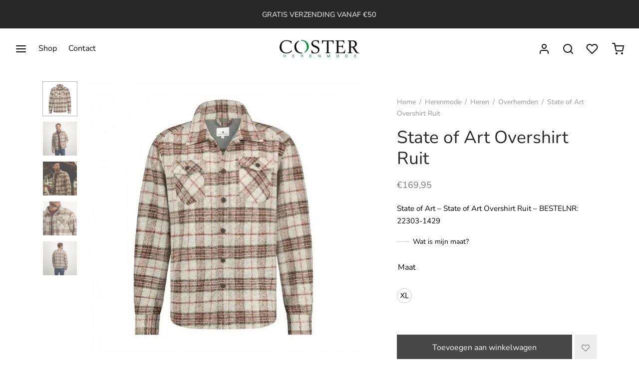

--- FILE ---
content_type: text/html; charset=UTF-8
request_url: https://www.costerherenmode.nl/product/state-of-art-overshirt-ruit/
body_size: 36167
content:

 <!doctype html>
<html lang="nl-NL">
<head>
	<meta charset="UTF-8" />
	<meta name="viewport" content="width=device-width, initial-scale=1, minimum-scale=1">
	<link rel="profile" href="http://gmpg.org/xfn/11">
	<link rel="pingback" href="https://www.costerherenmode.nl/xmlrpc.php">
					<script>document.documentElement.className = document.documentElement.className + ' yes-js js_active js'</script>
			<title>State of Art Overshirt Ruit &#8211; Coster Herenmode</title>
<meta name='robots' content='max-image-preview:large' />
<script>window._wca = window._wca || [];</script>
<link rel='dns-prefetch' href='//stats.wp.com' />
<link rel='preconnect' href='//c0.wp.com' />
<link rel='preconnect' href='//i0.wp.com' />
<link rel="alternate" type="application/rss+xml" title="Coster Herenmode &raquo; feed" href="https://www.costerherenmode.nl/feed/" />
<link rel="alternate" type="application/rss+xml" title="Coster Herenmode &raquo; reacties feed" href="https://www.costerherenmode.nl/comments/feed/" />
<link rel="alternate" title="oEmbed (JSON)" type="application/json+oembed" href="https://www.costerherenmode.nl/wp-json/oembed/1.0/embed?url=https%3A%2F%2Fwww.costerherenmode.nl%2Fproduct%2Fstate-of-art-overshirt-ruit%2F" />
<link rel="alternate" title="oEmbed (XML)" type="text/xml+oembed" href="https://www.costerherenmode.nl/wp-json/oembed/1.0/embed?url=https%3A%2F%2Fwww.costerherenmode.nl%2Fproduct%2Fstate-of-art-overshirt-ruit%2F&#038;format=xml" />
<style id='wp-img-auto-sizes-contain-inline-css'>
img:is([sizes=auto i],[sizes^="auto," i]){contain-intrinsic-size:3000px 1500px}
/*# sourceURL=wp-img-auto-sizes-contain-inline-css */
</style>
<link rel='stylesheet' id='font-awesome-5-css' href='https://www.costerherenmode.nl/wp-content/plugins/woocommerce-ajax-filters/berocket/assets/css/fontawesome5.min.css?ver=6.9' media='all' />
<link rel='stylesheet' id='berocket_aapf_widget-style-css' href='https://www.costerherenmode.nl/wp-content/plugins/woocommerce-ajax-filters/assets/frontend/css/fullmain.min.css?ver=3.1.9.6' media='all' />
<link rel='stylesheet' id='jetpack_related-posts-css' href='https://c0.wp.com/p/jetpack/15.4/modules/related-posts/related-posts.css' media='all' />
<style id='wp-emoji-styles-inline-css'>

	img.wp-smiley, img.emoji {
		display: inline !important;
		border: none !important;
		box-shadow: none !important;
		height: 1em !important;
		width: 1em !important;
		margin: 0 0.07em !important;
		vertical-align: -0.1em !important;
		background: none !important;
		padding: 0 !important;
	}
/*# sourceURL=wp-emoji-styles-inline-css */
</style>
<link rel='stylesheet' id='wp-block-library-css' href='https://c0.wp.com/c/6.9/wp-includes/css/dist/block-library/style.min.css' media='all' />
<style id='wp-block-heading-inline-css'>
h1:where(.wp-block-heading).has-background,h2:where(.wp-block-heading).has-background,h3:where(.wp-block-heading).has-background,h4:where(.wp-block-heading).has-background,h5:where(.wp-block-heading).has-background,h6:where(.wp-block-heading).has-background{padding:1.25em 2.375em}h1.has-text-align-left[style*=writing-mode]:where([style*=vertical-lr]),h1.has-text-align-right[style*=writing-mode]:where([style*=vertical-rl]),h2.has-text-align-left[style*=writing-mode]:where([style*=vertical-lr]),h2.has-text-align-right[style*=writing-mode]:where([style*=vertical-rl]),h3.has-text-align-left[style*=writing-mode]:where([style*=vertical-lr]),h3.has-text-align-right[style*=writing-mode]:where([style*=vertical-rl]),h4.has-text-align-left[style*=writing-mode]:where([style*=vertical-lr]),h4.has-text-align-right[style*=writing-mode]:where([style*=vertical-rl]),h5.has-text-align-left[style*=writing-mode]:where([style*=vertical-lr]),h5.has-text-align-right[style*=writing-mode]:where([style*=vertical-rl]),h6.has-text-align-left[style*=writing-mode]:where([style*=vertical-lr]),h6.has-text-align-right[style*=writing-mode]:where([style*=vertical-rl]){rotate:180deg}
/*# sourceURL=https://c0.wp.com/c/6.9/wp-includes/blocks/heading/style.min.css */
</style>
<style id='wp-block-image-inline-css'>
.wp-block-image>a,.wp-block-image>figure>a{display:inline-block}.wp-block-image img{box-sizing:border-box;height:auto;max-width:100%;vertical-align:bottom}@media not (prefers-reduced-motion){.wp-block-image img.hide{visibility:hidden}.wp-block-image img.show{animation:show-content-image .4s}}.wp-block-image[style*=border-radius] img,.wp-block-image[style*=border-radius]>a{border-radius:inherit}.wp-block-image.has-custom-border img{box-sizing:border-box}.wp-block-image.aligncenter{text-align:center}.wp-block-image.alignfull>a,.wp-block-image.alignwide>a{width:100%}.wp-block-image.alignfull img,.wp-block-image.alignwide img{height:auto;width:100%}.wp-block-image .aligncenter,.wp-block-image .alignleft,.wp-block-image .alignright,.wp-block-image.aligncenter,.wp-block-image.alignleft,.wp-block-image.alignright{display:table}.wp-block-image .aligncenter>figcaption,.wp-block-image .alignleft>figcaption,.wp-block-image .alignright>figcaption,.wp-block-image.aligncenter>figcaption,.wp-block-image.alignleft>figcaption,.wp-block-image.alignright>figcaption{caption-side:bottom;display:table-caption}.wp-block-image .alignleft{float:left;margin:.5em 1em .5em 0}.wp-block-image .alignright{float:right;margin:.5em 0 .5em 1em}.wp-block-image .aligncenter{margin-left:auto;margin-right:auto}.wp-block-image :where(figcaption){margin-bottom:1em;margin-top:.5em}.wp-block-image.is-style-circle-mask img{border-radius:9999px}@supports ((-webkit-mask-image:none) or (mask-image:none)) or (-webkit-mask-image:none){.wp-block-image.is-style-circle-mask img{border-radius:0;-webkit-mask-image:url('data:image/svg+xml;utf8,<svg viewBox="0 0 100 100" xmlns="http://www.w3.org/2000/svg"><circle cx="50" cy="50" r="50"/></svg>');mask-image:url('data:image/svg+xml;utf8,<svg viewBox="0 0 100 100" xmlns="http://www.w3.org/2000/svg"><circle cx="50" cy="50" r="50"/></svg>');mask-mode:alpha;-webkit-mask-position:center;mask-position:center;-webkit-mask-repeat:no-repeat;mask-repeat:no-repeat;-webkit-mask-size:contain;mask-size:contain}}:root :where(.wp-block-image.is-style-rounded img,.wp-block-image .is-style-rounded img){border-radius:9999px}.wp-block-image figure{margin:0}.wp-lightbox-container{display:flex;flex-direction:column;position:relative}.wp-lightbox-container img{cursor:zoom-in}.wp-lightbox-container img:hover+button{opacity:1}.wp-lightbox-container button{align-items:center;backdrop-filter:blur(16px) saturate(180%);background-color:#5a5a5a40;border:none;border-radius:4px;cursor:zoom-in;display:flex;height:20px;justify-content:center;opacity:0;padding:0;position:absolute;right:16px;text-align:center;top:16px;width:20px;z-index:100}@media not (prefers-reduced-motion){.wp-lightbox-container button{transition:opacity .2s ease}}.wp-lightbox-container button:focus-visible{outline:3px auto #5a5a5a40;outline:3px auto -webkit-focus-ring-color;outline-offset:3px}.wp-lightbox-container button:hover{cursor:pointer;opacity:1}.wp-lightbox-container button:focus{opacity:1}.wp-lightbox-container button:focus,.wp-lightbox-container button:hover,.wp-lightbox-container button:not(:hover):not(:active):not(.has-background){background-color:#5a5a5a40;border:none}.wp-lightbox-overlay{box-sizing:border-box;cursor:zoom-out;height:100vh;left:0;overflow:hidden;position:fixed;top:0;visibility:hidden;width:100%;z-index:100000}.wp-lightbox-overlay .close-button{align-items:center;cursor:pointer;display:flex;justify-content:center;min-height:40px;min-width:40px;padding:0;position:absolute;right:calc(env(safe-area-inset-right) + 16px);top:calc(env(safe-area-inset-top) + 16px);z-index:5000000}.wp-lightbox-overlay .close-button:focus,.wp-lightbox-overlay .close-button:hover,.wp-lightbox-overlay .close-button:not(:hover):not(:active):not(.has-background){background:none;border:none}.wp-lightbox-overlay .lightbox-image-container{height:var(--wp--lightbox-container-height);left:50%;overflow:hidden;position:absolute;top:50%;transform:translate(-50%,-50%);transform-origin:top left;width:var(--wp--lightbox-container-width);z-index:9999999999}.wp-lightbox-overlay .wp-block-image{align-items:center;box-sizing:border-box;display:flex;height:100%;justify-content:center;margin:0;position:relative;transform-origin:0 0;width:100%;z-index:3000000}.wp-lightbox-overlay .wp-block-image img{height:var(--wp--lightbox-image-height);min-height:var(--wp--lightbox-image-height);min-width:var(--wp--lightbox-image-width);width:var(--wp--lightbox-image-width)}.wp-lightbox-overlay .wp-block-image figcaption{display:none}.wp-lightbox-overlay button{background:none;border:none}.wp-lightbox-overlay .scrim{background-color:#fff;height:100%;opacity:.9;position:absolute;width:100%;z-index:2000000}.wp-lightbox-overlay.active{visibility:visible}@media not (prefers-reduced-motion){.wp-lightbox-overlay.active{animation:turn-on-visibility .25s both}.wp-lightbox-overlay.active img{animation:turn-on-visibility .35s both}.wp-lightbox-overlay.show-closing-animation:not(.active){animation:turn-off-visibility .35s both}.wp-lightbox-overlay.show-closing-animation:not(.active) img{animation:turn-off-visibility .25s both}.wp-lightbox-overlay.zoom.active{animation:none;opacity:1;visibility:visible}.wp-lightbox-overlay.zoom.active .lightbox-image-container{animation:lightbox-zoom-in .4s}.wp-lightbox-overlay.zoom.active .lightbox-image-container img{animation:none}.wp-lightbox-overlay.zoom.active .scrim{animation:turn-on-visibility .4s forwards}.wp-lightbox-overlay.zoom.show-closing-animation:not(.active){animation:none}.wp-lightbox-overlay.zoom.show-closing-animation:not(.active) .lightbox-image-container{animation:lightbox-zoom-out .4s}.wp-lightbox-overlay.zoom.show-closing-animation:not(.active) .lightbox-image-container img{animation:none}.wp-lightbox-overlay.zoom.show-closing-animation:not(.active) .scrim{animation:turn-off-visibility .4s forwards}}@keyframes show-content-image{0%{visibility:hidden}99%{visibility:hidden}to{visibility:visible}}@keyframes turn-on-visibility{0%{opacity:0}to{opacity:1}}@keyframes turn-off-visibility{0%{opacity:1;visibility:visible}99%{opacity:0;visibility:visible}to{opacity:0;visibility:hidden}}@keyframes lightbox-zoom-in{0%{transform:translate(calc((-100vw + var(--wp--lightbox-scrollbar-width))/2 + var(--wp--lightbox-initial-left-position)),calc(-50vh + var(--wp--lightbox-initial-top-position))) scale(var(--wp--lightbox-scale))}to{transform:translate(-50%,-50%) scale(1)}}@keyframes lightbox-zoom-out{0%{transform:translate(-50%,-50%) scale(1);visibility:visible}99%{visibility:visible}to{transform:translate(calc((-100vw + var(--wp--lightbox-scrollbar-width))/2 + var(--wp--lightbox-initial-left-position)),calc(-50vh + var(--wp--lightbox-initial-top-position))) scale(var(--wp--lightbox-scale));visibility:hidden}}
/*# sourceURL=https://c0.wp.com/c/6.9/wp-includes/blocks/image/style.min.css */
</style>
<style id='wp-block-image-theme-inline-css'>
:root :where(.wp-block-image figcaption){color:#555;font-size:13px;text-align:center}.is-dark-theme :root :where(.wp-block-image figcaption){color:#ffffffa6}.wp-block-image{margin:0 0 1em}
/*# sourceURL=https://c0.wp.com/c/6.9/wp-includes/blocks/image/theme.min.css */
</style>
<style id='wp-block-paragraph-inline-css'>
.is-small-text{font-size:.875em}.is-regular-text{font-size:1em}.is-large-text{font-size:2.25em}.is-larger-text{font-size:3em}.has-drop-cap:not(:focus):first-letter{float:left;font-size:8.4em;font-style:normal;font-weight:100;line-height:.68;margin:.05em .1em 0 0;text-transform:uppercase}body.rtl .has-drop-cap:not(:focus):first-letter{float:none;margin-left:.1em}p.has-drop-cap.has-background{overflow:hidden}:root :where(p.has-background){padding:1.25em 2.375em}:where(p.has-text-color:not(.has-link-color)) a{color:inherit}p.has-text-align-left[style*="writing-mode:vertical-lr"],p.has-text-align-right[style*="writing-mode:vertical-rl"]{rotate:180deg}
/*# sourceURL=https://c0.wp.com/c/6.9/wp-includes/blocks/paragraph/style.min.css */
</style>
<style id='wp-block-table-inline-css'>
.wp-block-table{overflow-x:auto}.wp-block-table table{border-collapse:collapse;width:100%}.wp-block-table thead{border-bottom:3px solid}.wp-block-table tfoot{border-top:3px solid}.wp-block-table td,.wp-block-table th{border:1px solid;padding:.5em}.wp-block-table .has-fixed-layout{table-layout:fixed;width:100%}.wp-block-table .has-fixed-layout td,.wp-block-table .has-fixed-layout th{word-break:break-word}.wp-block-table.aligncenter,.wp-block-table.alignleft,.wp-block-table.alignright{display:table;width:auto}.wp-block-table.aligncenter td,.wp-block-table.aligncenter th,.wp-block-table.alignleft td,.wp-block-table.alignleft th,.wp-block-table.alignright td,.wp-block-table.alignright th{word-break:break-word}.wp-block-table .has-subtle-light-gray-background-color{background-color:#f3f4f5}.wp-block-table .has-subtle-pale-green-background-color{background-color:#e9fbe5}.wp-block-table .has-subtle-pale-blue-background-color{background-color:#e7f5fe}.wp-block-table .has-subtle-pale-pink-background-color{background-color:#fcf0ef}.wp-block-table.is-style-stripes{background-color:initial;border-collapse:inherit;border-spacing:0}.wp-block-table.is-style-stripes tbody tr:nth-child(odd){background-color:#f0f0f0}.wp-block-table.is-style-stripes.has-subtle-light-gray-background-color tbody tr:nth-child(odd){background-color:#f3f4f5}.wp-block-table.is-style-stripes.has-subtle-pale-green-background-color tbody tr:nth-child(odd){background-color:#e9fbe5}.wp-block-table.is-style-stripes.has-subtle-pale-blue-background-color tbody tr:nth-child(odd){background-color:#e7f5fe}.wp-block-table.is-style-stripes.has-subtle-pale-pink-background-color tbody tr:nth-child(odd){background-color:#fcf0ef}.wp-block-table.is-style-stripes td,.wp-block-table.is-style-stripes th{border-color:#0000}.wp-block-table.is-style-stripes{border-bottom:1px solid #f0f0f0}.wp-block-table .has-border-color td,.wp-block-table .has-border-color th,.wp-block-table .has-border-color tr,.wp-block-table .has-border-color>*{border-color:inherit}.wp-block-table table[style*=border-top-color] tr:first-child,.wp-block-table table[style*=border-top-color] tr:first-child td,.wp-block-table table[style*=border-top-color] tr:first-child th,.wp-block-table table[style*=border-top-color]>*,.wp-block-table table[style*=border-top-color]>* td,.wp-block-table table[style*=border-top-color]>* th{border-top-color:inherit}.wp-block-table table[style*=border-top-color] tr:not(:first-child){border-top-color:initial}.wp-block-table table[style*=border-right-color] td:last-child,.wp-block-table table[style*=border-right-color] th,.wp-block-table table[style*=border-right-color] tr,.wp-block-table table[style*=border-right-color]>*{border-right-color:inherit}.wp-block-table table[style*=border-bottom-color] tr:last-child,.wp-block-table table[style*=border-bottom-color] tr:last-child td,.wp-block-table table[style*=border-bottom-color] tr:last-child th,.wp-block-table table[style*=border-bottom-color]>*,.wp-block-table table[style*=border-bottom-color]>* td,.wp-block-table table[style*=border-bottom-color]>* th{border-bottom-color:inherit}.wp-block-table table[style*=border-bottom-color] tr:not(:last-child){border-bottom-color:initial}.wp-block-table table[style*=border-left-color] td:first-child,.wp-block-table table[style*=border-left-color] th,.wp-block-table table[style*=border-left-color] tr,.wp-block-table table[style*=border-left-color]>*{border-left-color:inherit}.wp-block-table table[style*=border-style] td,.wp-block-table table[style*=border-style] th,.wp-block-table table[style*=border-style] tr,.wp-block-table table[style*=border-style]>*{border-style:inherit}.wp-block-table table[style*=border-width] td,.wp-block-table table[style*=border-width] th,.wp-block-table table[style*=border-width] tr,.wp-block-table table[style*=border-width]>*{border-style:inherit;border-width:inherit}
/*# sourceURL=https://c0.wp.com/c/6.9/wp-includes/blocks/table/style.min.css */
</style>
<style id='wp-block-table-theme-inline-css'>
.wp-block-table{margin:0 0 1em}.wp-block-table td,.wp-block-table th{word-break:normal}.wp-block-table :where(figcaption){color:#555;font-size:13px;text-align:center}.is-dark-theme .wp-block-table :where(figcaption){color:#ffffffa6}
/*# sourceURL=https://c0.wp.com/c/6.9/wp-includes/blocks/table/theme.min.css */
</style>
<style id='global-styles-inline-css'>
:root{--wp--preset--aspect-ratio--square: 1;--wp--preset--aspect-ratio--4-3: 4/3;--wp--preset--aspect-ratio--3-4: 3/4;--wp--preset--aspect-ratio--3-2: 3/2;--wp--preset--aspect-ratio--2-3: 2/3;--wp--preset--aspect-ratio--16-9: 16/9;--wp--preset--aspect-ratio--9-16: 9/16;--wp--preset--color--black: #000000;--wp--preset--color--cyan-bluish-gray: #abb8c3;--wp--preset--color--white: #ffffff;--wp--preset--color--pale-pink: #f78da7;--wp--preset--color--vivid-red: #cf2e2e;--wp--preset--color--luminous-vivid-orange: #ff6900;--wp--preset--color--luminous-vivid-amber: #fcb900;--wp--preset--color--light-green-cyan: #7bdcb5;--wp--preset--color--vivid-green-cyan: #00d084;--wp--preset--color--pale-cyan-blue: #8ed1fc;--wp--preset--color--vivid-cyan-blue: #0693e3;--wp--preset--color--vivid-purple: #9b51e0;--wp--preset--color--gutenberg-white: #ffffff;--wp--preset--color--gutenberg-shade: #f8f8f8;--wp--preset--color--gutenberg-gray: #000000;--wp--preset--color--gutenberg-dark: #3e801d;--wp--preset--color--gutenberg-accent: #33a328;--wp--preset--gradient--vivid-cyan-blue-to-vivid-purple: linear-gradient(135deg,rgb(6,147,227) 0%,rgb(155,81,224) 100%);--wp--preset--gradient--light-green-cyan-to-vivid-green-cyan: linear-gradient(135deg,rgb(122,220,180) 0%,rgb(0,208,130) 100%);--wp--preset--gradient--luminous-vivid-amber-to-luminous-vivid-orange: linear-gradient(135deg,rgb(252,185,0) 0%,rgb(255,105,0) 100%);--wp--preset--gradient--luminous-vivid-orange-to-vivid-red: linear-gradient(135deg,rgb(255,105,0) 0%,rgb(207,46,46) 100%);--wp--preset--gradient--very-light-gray-to-cyan-bluish-gray: linear-gradient(135deg,rgb(238,238,238) 0%,rgb(169,184,195) 100%);--wp--preset--gradient--cool-to-warm-spectrum: linear-gradient(135deg,rgb(74,234,220) 0%,rgb(151,120,209) 20%,rgb(207,42,186) 40%,rgb(238,44,130) 60%,rgb(251,105,98) 80%,rgb(254,248,76) 100%);--wp--preset--gradient--blush-light-purple: linear-gradient(135deg,rgb(255,206,236) 0%,rgb(152,150,240) 100%);--wp--preset--gradient--blush-bordeaux: linear-gradient(135deg,rgb(254,205,165) 0%,rgb(254,45,45) 50%,rgb(107,0,62) 100%);--wp--preset--gradient--luminous-dusk: linear-gradient(135deg,rgb(255,203,112) 0%,rgb(199,81,192) 50%,rgb(65,88,208) 100%);--wp--preset--gradient--pale-ocean: linear-gradient(135deg,rgb(255,245,203) 0%,rgb(182,227,212) 50%,rgb(51,167,181) 100%);--wp--preset--gradient--electric-grass: linear-gradient(135deg,rgb(202,248,128) 0%,rgb(113,206,126) 100%);--wp--preset--gradient--midnight: linear-gradient(135deg,rgb(2,3,129) 0%,rgb(40,116,252) 100%);--wp--preset--font-size--small: 13px;--wp--preset--font-size--medium: 20px;--wp--preset--font-size--large: 36px;--wp--preset--font-size--x-large: 42px;--wp--preset--spacing--20: 0.44rem;--wp--preset--spacing--30: 0.67rem;--wp--preset--spacing--40: 1rem;--wp--preset--spacing--50: 1.5rem;--wp--preset--spacing--60: 2.25rem;--wp--preset--spacing--70: 3.38rem;--wp--preset--spacing--80: 5.06rem;--wp--preset--shadow--natural: 6px 6px 9px rgba(0, 0, 0, 0.2);--wp--preset--shadow--deep: 12px 12px 50px rgba(0, 0, 0, 0.4);--wp--preset--shadow--sharp: 6px 6px 0px rgba(0, 0, 0, 0.2);--wp--preset--shadow--outlined: 6px 6px 0px -3px rgb(255, 255, 255), 6px 6px rgb(0, 0, 0);--wp--preset--shadow--crisp: 6px 6px 0px rgb(0, 0, 0);}:where(.is-layout-flex){gap: 0.5em;}:where(.is-layout-grid){gap: 0.5em;}body .is-layout-flex{display: flex;}.is-layout-flex{flex-wrap: wrap;align-items: center;}.is-layout-flex > :is(*, div){margin: 0;}body .is-layout-grid{display: grid;}.is-layout-grid > :is(*, div){margin: 0;}:where(.wp-block-columns.is-layout-flex){gap: 2em;}:where(.wp-block-columns.is-layout-grid){gap: 2em;}:where(.wp-block-post-template.is-layout-flex){gap: 1.25em;}:where(.wp-block-post-template.is-layout-grid){gap: 1.25em;}.has-black-color{color: var(--wp--preset--color--black) !important;}.has-cyan-bluish-gray-color{color: var(--wp--preset--color--cyan-bluish-gray) !important;}.has-white-color{color: var(--wp--preset--color--white) !important;}.has-pale-pink-color{color: var(--wp--preset--color--pale-pink) !important;}.has-vivid-red-color{color: var(--wp--preset--color--vivid-red) !important;}.has-luminous-vivid-orange-color{color: var(--wp--preset--color--luminous-vivid-orange) !important;}.has-luminous-vivid-amber-color{color: var(--wp--preset--color--luminous-vivid-amber) !important;}.has-light-green-cyan-color{color: var(--wp--preset--color--light-green-cyan) !important;}.has-vivid-green-cyan-color{color: var(--wp--preset--color--vivid-green-cyan) !important;}.has-pale-cyan-blue-color{color: var(--wp--preset--color--pale-cyan-blue) !important;}.has-vivid-cyan-blue-color{color: var(--wp--preset--color--vivid-cyan-blue) !important;}.has-vivid-purple-color{color: var(--wp--preset--color--vivid-purple) !important;}.has-black-background-color{background-color: var(--wp--preset--color--black) !important;}.has-cyan-bluish-gray-background-color{background-color: var(--wp--preset--color--cyan-bluish-gray) !important;}.has-white-background-color{background-color: var(--wp--preset--color--white) !important;}.has-pale-pink-background-color{background-color: var(--wp--preset--color--pale-pink) !important;}.has-vivid-red-background-color{background-color: var(--wp--preset--color--vivid-red) !important;}.has-luminous-vivid-orange-background-color{background-color: var(--wp--preset--color--luminous-vivid-orange) !important;}.has-luminous-vivid-amber-background-color{background-color: var(--wp--preset--color--luminous-vivid-amber) !important;}.has-light-green-cyan-background-color{background-color: var(--wp--preset--color--light-green-cyan) !important;}.has-vivid-green-cyan-background-color{background-color: var(--wp--preset--color--vivid-green-cyan) !important;}.has-pale-cyan-blue-background-color{background-color: var(--wp--preset--color--pale-cyan-blue) !important;}.has-vivid-cyan-blue-background-color{background-color: var(--wp--preset--color--vivid-cyan-blue) !important;}.has-vivid-purple-background-color{background-color: var(--wp--preset--color--vivid-purple) !important;}.has-black-border-color{border-color: var(--wp--preset--color--black) !important;}.has-cyan-bluish-gray-border-color{border-color: var(--wp--preset--color--cyan-bluish-gray) !important;}.has-white-border-color{border-color: var(--wp--preset--color--white) !important;}.has-pale-pink-border-color{border-color: var(--wp--preset--color--pale-pink) !important;}.has-vivid-red-border-color{border-color: var(--wp--preset--color--vivid-red) !important;}.has-luminous-vivid-orange-border-color{border-color: var(--wp--preset--color--luminous-vivid-orange) !important;}.has-luminous-vivid-amber-border-color{border-color: var(--wp--preset--color--luminous-vivid-amber) !important;}.has-light-green-cyan-border-color{border-color: var(--wp--preset--color--light-green-cyan) !important;}.has-vivid-green-cyan-border-color{border-color: var(--wp--preset--color--vivid-green-cyan) !important;}.has-pale-cyan-blue-border-color{border-color: var(--wp--preset--color--pale-cyan-blue) !important;}.has-vivid-cyan-blue-border-color{border-color: var(--wp--preset--color--vivid-cyan-blue) !important;}.has-vivid-purple-border-color{border-color: var(--wp--preset--color--vivid-purple) !important;}.has-vivid-cyan-blue-to-vivid-purple-gradient-background{background: var(--wp--preset--gradient--vivid-cyan-blue-to-vivid-purple) !important;}.has-light-green-cyan-to-vivid-green-cyan-gradient-background{background: var(--wp--preset--gradient--light-green-cyan-to-vivid-green-cyan) !important;}.has-luminous-vivid-amber-to-luminous-vivid-orange-gradient-background{background: var(--wp--preset--gradient--luminous-vivid-amber-to-luminous-vivid-orange) !important;}.has-luminous-vivid-orange-to-vivid-red-gradient-background{background: var(--wp--preset--gradient--luminous-vivid-orange-to-vivid-red) !important;}.has-very-light-gray-to-cyan-bluish-gray-gradient-background{background: var(--wp--preset--gradient--very-light-gray-to-cyan-bluish-gray) !important;}.has-cool-to-warm-spectrum-gradient-background{background: var(--wp--preset--gradient--cool-to-warm-spectrum) !important;}.has-blush-light-purple-gradient-background{background: var(--wp--preset--gradient--blush-light-purple) !important;}.has-blush-bordeaux-gradient-background{background: var(--wp--preset--gradient--blush-bordeaux) !important;}.has-luminous-dusk-gradient-background{background: var(--wp--preset--gradient--luminous-dusk) !important;}.has-pale-ocean-gradient-background{background: var(--wp--preset--gradient--pale-ocean) !important;}.has-electric-grass-gradient-background{background: var(--wp--preset--gradient--electric-grass) !important;}.has-midnight-gradient-background{background: var(--wp--preset--gradient--midnight) !important;}.has-small-font-size{font-size: var(--wp--preset--font-size--small) !important;}.has-medium-font-size{font-size: var(--wp--preset--font-size--medium) !important;}.has-large-font-size{font-size: var(--wp--preset--font-size--large) !important;}.has-x-large-font-size{font-size: var(--wp--preset--font-size--x-large) !important;}
/*# sourceURL=global-styles-inline-css */
</style>

<style id='classic-theme-styles-inline-css'>
/*! This file is auto-generated */
.wp-block-button__link{color:#fff;background-color:#32373c;border-radius:9999px;box-shadow:none;text-decoration:none;padding:calc(.667em + 2px) calc(1.333em + 2px);font-size:1.125em}.wp-block-file__button{background:#32373c;color:#fff;text-decoration:none}
/*# sourceURL=/wp-includes/css/classic-themes.min.css */
</style>
<link rel='stylesheet' id='df-style-css' href='https://www.costerherenmode.nl/wp-content/plugins/filter-for-divi/df-style.css?ver=2.0.2' media='all' />
<link rel='stylesheet' id='photoswipe-css' href='https://c0.wp.com/p/woocommerce/10.4.3/assets/css/photoswipe/photoswipe.min.css' media='all' />
<link rel='stylesheet' id='photoswipe-default-skin-css' href='https://c0.wp.com/p/woocommerce/10.4.3/assets/css/photoswipe/default-skin/default-skin.min.css' media='all' />
<style id='woocommerce-inline-inline-css'>
.woocommerce form .form-row .required { visibility: visible; }
/*# sourceURL=woocommerce-inline-inline-css */
</style>
<link rel='stylesheet' id='woo-variation-swatches-css' href='https://www.costerherenmode.nl/wp-content/plugins/woo-variation-swatches/assets/css/frontend.min.css?ver=1762885380' media='all' />
<style id='woo-variation-swatches-inline-css'>
:root {
--wvs-tick:url("data:image/svg+xml;utf8,%3Csvg filter='drop-shadow(0px 0px 2px rgb(0 0 0 / .8))' xmlns='http://www.w3.org/2000/svg'  viewBox='0 0 30 30'%3E%3Cpath fill='none' stroke='%23ffffff' stroke-linecap='round' stroke-linejoin='round' stroke-width='4' d='M4 16L11 23 27 7'/%3E%3C/svg%3E");

--wvs-cross:url("data:image/svg+xml;utf8,%3Csvg filter='drop-shadow(0px 0px 5px rgb(255 255 255 / .6))' xmlns='http://www.w3.org/2000/svg' width='72px' height='72px' viewBox='0 0 24 24'%3E%3Cpath fill='none' stroke='%23ff0000' stroke-linecap='round' stroke-width='0.6' d='M5 5L19 19M19 5L5 19'/%3E%3C/svg%3E");
--wvs-single-product-item-width:30px;
--wvs-single-product-item-height:30px;
--wvs-single-product-item-font-size:16px}
/*# sourceURL=woo-variation-swatches-inline-css */
</style>
<link rel='stylesheet' id='yith-wcan-shortcodes-css' href='https://www.costerherenmode.nl/wp-content/plugins/yith-woocommerce-ajax-navigation/assets/css/shortcodes.css?ver=5.16.0' media='all' />
<style id='yith-wcan-shortcodes-inline-css'>
:root{
	--yith-wcan-filters_colors_titles: #434343;
	--yith-wcan-filters_colors_background: #FFFFFF;
	--yith-wcan-filters_colors_accent: #A7144C;
	--yith-wcan-filters_colors_accent_r: 167;
	--yith-wcan-filters_colors_accent_g: 20;
	--yith-wcan-filters_colors_accent_b: 76;
	--yith-wcan-color_swatches_border_radius: 100%;
	--yith-wcan-color_swatches_size: 30px;
	--yith-wcan-labels_style_background: #FFFFFF;
	--yith-wcan-labels_style_background_hover: #A7144C;
	--yith-wcan-labels_style_background_active: #A7144C;
	--yith-wcan-labels_style_text: #434343;
	--yith-wcan-labels_style_text_hover: #FFFFFF;
	--yith-wcan-labels_style_text_active: #FFFFFF;
	--yith-wcan-anchors_style_text: #434343;
	--yith-wcan-anchors_style_text_hover: #A7144C;
	--yith-wcan-anchors_style_text_active: #A7144C;
}
/*# sourceURL=yith-wcan-shortcodes-inline-css */
</style>
<link rel='stylesheet' id='jquery-selectBox-css' href='https://www.costerherenmode.nl/wp-content/plugins/yith-woocommerce-wishlist/assets/css/jquery.selectBox.css?ver=1.2.0' media='all' />
<link rel='stylesheet' id='woocommerce_prettyPhoto_css-css' href='//www.costerherenmode.nl/wp-content/plugins/woocommerce/assets/css/prettyPhoto.css?ver=3.1.6' media='all' />
<link rel='stylesheet' id='yith-wcwl-main-css' href='https://www.costerherenmode.nl/wp-content/plugins/yith-woocommerce-wishlist/assets/css/style.css?ver=4.11.0' media='all' />
<style id='yith-wcwl-main-inline-css'>
 :root { --rounded-corners-radius: 16px; --add-to-cart-rounded-corners-radius: 16px; --color-headers-background: #F4F4F4; --feedback-duration: 3s } 
 :root { --rounded-corners-radius: 16px; --add-to-cart-rounded-corners-radius: 16px; --color-headers-background: #F4F4F4; --feedback-duration: 3s } 
/*# sourceURL=yith-wcwl-main-inline-css */
</style>
<link rel='stylesheet' id='goya-style-css' href='https://www.costerherenmode.nl/wp-content/themes/goya/style.css?ver=6.9' media='all' />
<link rel='stylesheet' id='goya-child-style-css' href='https://www.costerherenmode.nl/wp-content/themes/goya-child/style.css?ver=1.0.4.1' media='all' />
<link rel='stylesheet' id='goya-grid-css' href='https://www.costerherenmode.nl/wp-content/themes/goya/assets/css/grid.css?ver=1.0.9.5' media='all' />
<link rel='stylesheet' id='goya-core-css' href='https://www.costerherenmode.nl/wp-content/themes/goya/assets/css/core.css?ver=1.0.9.5' media='all' />
<link rel='stylesheet' id='goya-icons-css' href='https://www.costerherenmode.nl/wp-content/themes/goya/assets/icons/theme-icons/style.css?ver=1.0.9.5' media='all' />
<link rel='stylesheet' id='goya-shop-css' href='https://www.costerherenmode.nl/wp-content/themes/goya/assets/css/shop.css?ver=1.0.9.5' media='all' />
<link rel='stylesheet' id='goya-elements-css' href='https://www.costerherenmode.nl/wp-content/themes/goya/assets/css/vc-elements.css?ver=1.0.9.5' media='all' />
<style id='goya-customizer-styles-inline-css'>
body,blockquote cite,div.vc_progress_bar .vc_single_bar .vc_label,div.vc_toggle_size_sm .vc_toggle_title h4 {font-size:16px;}.wp-caption-text,.woocommerce-breadcrumb,.post.listing .listing_content .post-meta,.footer-bar .footer-bar-content,.side-menu .mobile-widgets p,.side-menu .side-widgets p,.products .product.product-category a div h2 .count,#payment .payment_methods li .payment_box,#payment .payment_methods li a.about_paypal,.et-product-detail .summary .sizing_guide,#reviews .commentlist li .comment-text .woocommerce-review__verified,#reviews .commentlist li .comment-text .woocommerce-review__published-date,.commentlist > li .comment-meta,.widget .type-post .post-meta,.widget_rss .rss-date,.wp-block-latest-comments__comment-date,.wp-block-latest-posts__post-date,.commentlist > li .reply,.comment-reply-title small,.commentlist .bypostauthor .post-author,.commentlist .bypostauthor > .comment-body .fn:after,.et-portfolio.et-portfolio-style-hover-card .type-portfolio .et-portfolio-excerpt {font-size:14px;}h1, h2, h3, h4, h5, h6, .page-title{color:#000000;}.et-banner .et-banner-content .et-banner-title.color-accent,.et-banner .et-banner-content .et-banner-subtitle.color-accent,.et-banner .et-banner-content .et-banner-link.link.color-accent,.et-banner .et-banner-content .et-banner-link.link.color-accent:hover,.et-banner .et-banner-content .et-banner-link.outlined.color-accent,.et-banner .et-banner-content .et-banner-link.outlined.color-accent:hover {color:#33a328;}.et-banner .et-banner-content .et-banner-subtitle.tag_style.color-accent,.et-banner .et-banner-content .et-banner-link.solid.color-accent,.et-banner .et-banner-content .et-banner-link.solid.color-accent:hover {background:#33a328;}.et-iconbox.icon-style-background.icon-color-accent .et-feature-icon {background:#33a328;}.et-iconbox.icon-style-border.icon-color-accent .et-feature-icon,.et-iconbox.icon-style-simple.icon-color-accent .et-feature-icon {color:#33a328;}.et-counter.counter-color-accent .h1,.et-counter.icon-color-accent i {color:#33a328;}.et_btn.solid.color-accent {background:#33a328;}.et_btn.link.color-accent,.et_btn.outlined.color-accent,.et_btn.outlined.color-accent:hover {color:#33a328;}.et-animatype.color-accent .et-animated-entry,.et-stroketype.color-accent *{color:#33a328;}.slick-prev:hover,.slick-next:hover,.flex-prev:hover,.flex-next:hover,.mfp-wrap.quick-search .mfp-content [type="submit"],.et-close,.single-product .pswp__button:hover,.content404 h4,.woocommerce-tabs .tabs li a span,.woo-variation-gallery-wrapper .woo-variation-gallery-trigger:hover:after,.mobile-menu li.menu-item-has-children.active > .et-menu-toggle:after,.remove:hover, a.remove:hover,span.minicart-counter.et-count-zero,.tag-cloud-link .tag-link-count,.star-rating > span:before,.comment-form-rating .stars > span:before,.wpmc-tabs-wrapper li.wpmc-tab-item.current,div.argmc-wrapper .tab-completed-icon:before,div.argmc-wrapper .argmc-tab-item.completed .argmc-tab-number,.widget ul li.active,.et-wp-gallery-popup .mfp-arrow {color:#33a328;}.menu-item.accent-color a,.accent-color:not(.fancy-tag),.accent-color:not(.fancy-tag) .wpb_wrapper > h1,.accent-color:not(.fancy-tag) .wpb_wrapper > h2,.accent-color:not(.fancy-tag) .wpb_wrapper > h3,.accent-color:not(.fancy-tag) .wpb_wrapper > h4,.accent-color:not(.fancy-tag) .wpb_wrapper > h5,.accent-color:not(.fancy-tag) .wpb_wrapper > h6,.accent-color:not(.fancy-tag) .wpb_wrapper > p {color:#33a328 !important;}.accent-color.fancy-tag,.wpb_text_column .accent-color.fancy-tag:last-child,.accent-color.fancy-tag .wpb_wrapper > h1,.accent-color.fancy-tag .wpb_wrapper > h2,.accent-color.fancy-tag .wpb_wrapper > h3,.accent-color.fancy-tag .wpb_wrapper > h4,.accent-color.fancy-tag .wpb_wrapper > h5,.accent-color.fancy-tag .wpb_wrapper > h6,.accent-color.fancy-tag .wpb_wrapper > p {background-color:#33a328;}.wpmc-tabs-wrapper li.wpmc-tab-item.current .wpmc-tab-number,.wpmc-tabs-wrapper li.wpmc-tab-item.current:before,.tag-cloud-link:hover,div.argmc-wrapper .argmc-tab-item.completed .argmc-tab-number,div.argmc-wrapper .argmc-tab-item.current .argmc-tab-number,div.argmc-wrapper .argmc-tab-item.last.current + .argmc-tab-item:hover .argmc-tab-number {border-color:#33a328;}.vc_progress_bar.vc_progress-bar-color-bar_orange .vc_single_bar span.vc_bar,span.minicart-counter,.filter-trigger .et-active-filters-count,.et-active-filters-count,div.argmc-wrapper .argmc-tab-item.current .argmc-tab-number,div.argmc-wrapper .argmc-tab-item.visited:hover .argmc-tab-number,div.argmc-wrapper .argmc-tab-item.last.current + .argmc-tab-item:hover .argmc-tab-number,.slick-dots li button:hover,.wpb_column.et-light-column .postline:before,.wpb_column.et-light-column .postline-medium:before,.wpb_column.et-light-column .postline-large:before,.et-feat-video-btn:hover .et-featured-video-icon:after,.post.type-post.sticky .entry-title a:after {background-color:#33a328;}div.argmc-wrapper .argmc-tab-item.visited:before {border-bottom-color:#33a328;}.yith-wcan-loading:after,.blockUI.blockOverlay:after,.easyzoom-notice:after,.woocommerce-product-gallery__wrapper .slick:after,.add_to_cart_button.loading:after,.et-loader:after {background-color:#3e801d;}.fancy-title,h1.fancy-title,h2.fancy-title,h3.fancy-title,h4.fancy-title,h5.fancy-title,h6.fancy-title {color:#33a328}.fancy-tag,h1.fancy-tag,h2.fancy-tag,h3.fancy-tag,h4.fancy-tag,h5.fancy-tag,h6.fancy-tag {background-color:#282828}@media only screen and (max-width:991px) {.site-header .header-mobile {display:block !important;}.site-header .header-main,.site-header .header-bottom {display:none !important;}}@media only screen and (min-width:992px) {.site-header,.header-spacer,.product-header-spacer {height:81px;}.page-header-transparent .hero-header .hero-title {padding-top:81px;}.et-product-detail.et-product-layout-no-padding.product-header-transparent .showcase-inner .product-information {padding-top:81px;}.header_on_scroll:not(.megamenu-active) .site-header,.header_on_scroll:not(.megamenu-active) .header-spacer,.header_on_scroll:not(.megamenu-active) .product-header-spacer {height:68px;}}@media only screen and (max-width:991px) {.site-header,.header_on_scroll .site-header,.header-spacer,.product-header-spacer {height:49px;}.page-header-transparent .hero-header .hero-title {padding-top:49px;}}@media screen and (min-width:576px) and (max-width:767px) {.sticky-product-bar {height:49px;}.product-bar-visible.single-product.fixed-product-bar-bottom .footer {margin-bottom:49px;}.product-bar-visible.single-product.fixed-product-bar-bottom #scroll_to_top.active {bottom:59px;}}@media only screen and (max-width:991px) {.top-bar { display:flex; }.top-bar .topbar-center { display:flex; }}.page-header-regular .site-header,.header_on_scroll .site-header {background-color:#000000;}@media only screen and (max-width:576px) {.page-header-transparent:not(.header-transparent-mobiles):not(.header_on_scroll) .site-header {background-color:#000000;}}.site-header a,.site-header .menu-toggle,.site-header .goya-search button {color:#0a0a0a;}@media only screen and (max-width:767px) {.sticky-header-light .site-header .menu-toggle:hover,.header-transparent-mobiles.sticky-header-light.header_on_scroll .site-header a.icon,.header-transparent-mobiles.sticky-header-light.header_on_scroll .site-header .menu-toggle,.header-transparent-mobiles.light-title:not(.header_on_scroll) .site-header a.icon,.header-transparent-mobiles.light-title:not(.header_on_scroll) .site-header .menu-toggle {color:#ffffff;}}@media only screen and (min-width:768px) {.light-title:not(.header_on_scroll) .site-header .site-title,.light-title:not(.header_on_scroll) .site-header .et-header-menu>li> a,.sticky-header-light.header_on_scroll .site-header .et-header-menu>li> a,.light-title:not(.header_on_scroll) span.minicart-counter.et-count-zero,.sticky-header-light.header_on_scroll .site-header .icon,.sticky-header-light.header_on_scroll .site-header .menu-toggle,.light-title:not(.header_on_scroll) .site-header .icon,.light-title:not(.header_on_scroll) .site-header .menu-toggle {color:#ffffff;}}.et-header-menu .menu-label,.mobile-menu .menu-label {background-color:#aaaaaa;}.et-header-menu ul.sub-menu:before,.et-header-menu .sub-menu .sub-menu {background-color:#ffffff !important;}.et-header-menu>li.menu-item-has-children > a:after {border-bottom-color:#ffffff;}.et-header-menu .sub-menu li.menu-item-has-children:after,.et-header-menu ul.sub-menu li a {color:#444444;}.side-panel .mobile-bar,.side-panel .mobile-bar.dark {background:#f8f8f8;}.side-mobile-menu,.side-mobile-menu.dark { background:#ffffff;}.side-fullscreen-menu,.side-fullscreen-menu.dark { background:#f0efef;}.site-footer,.site-footer.dark {background-color:#ffffff;}.site-footer .footer-bar.custom-color-1,.site-footer .footer-bar.custom-color-1.dark {background-color:#2d2d2d;}.mfp #et-quickview {max-width:910px;}.woocommerce-Tabs-panel.custom_scroll {max-height:400px;}.product_meta .trap {display:none !important;}.shop-widget-scroll .widget > ul,.shop-widget-scroll .widget:not(.widget-woof) > .widgettitle + *,.shop-widget-scroll .wcapf-layered-nav {max-height:300px;}.free-shipping-progress-bar .progress-bar-indicator {background:linear-gradient(270deg, #b9a16b 0, #ffffff 200%);background-color: #b9a16b;flex-grow:1;}.free-shipping-progress-bar .progress-percent:before {background-color: #b9a16b;}.rtl .free-shipping-progress-bar .progress-bar-indicator {background:linear-gradient(90deg, #b9a16b 0, #ffffff 200%);}.progress-bar-status.success .progress-bar-indicator,.progress-bar-status.success .progress-percent:before { background:#67bb67;}.star-rating > span:before,.comment-form-rating .stars > span:before {color:#282828;}.product-inner .badge.onsale,.wc-block-grid .wc-block-grid__products .wc-block-grid__product .wc-block-grid__product-onsale {color:#ec0d0d;background-color:#ffffff;}.et-product-detail .summary .badge.onsale {border-color:#ec0d0d;}.product-inner .badge.new {color:#39741a;background-color:#ffffff;}.product-inner .badge.out-of-stock {color:#585858;background-color:#ffffff;}@media screen and (min-width:768px) {}.et-blog.hero-header .hero-title {background-color:#f8f8f8;}.post.post-detail.hero-title .post-featured.title-wrap {background-color:#f8f8f8;}.has-gutenberg-white-color { color:#ffffff !important; }.has-gutenberg-white-background-color { background-color:#ffffff; }.wp-block-button.outlined .has-gutenberg-white-color { border-color:#ffffff !important; background-color:transparent !important; }.has-gutenberg-shade-color { color:#f8f8f8 !important; }.has-gutenberg-shade-background-color { background-color:#f8f8f8; }.wp-block-button.outlined .has-gutenberg-shade-color { border-color:#f8f8f8 !important; background-color:transparent !important; }.has-gutenberg-gray-color { color:#000000 !important; }.has-gutenberg-gray-background-color { background-color:#000000; }.wp-block-button.outlined .has-gutenberg-gray-color { border-color:#000000 !important; background-color:transparent !important; }.has-gutenberg-dark-color { color:#3e801d !important; }.has-gutenberg-dark-background-color { background-color:#3e801d; }.wp-block-button.outlined .has-gutenberg-dark-color { border-color:#3e801d !important; background-color:transparent !important; }.has-gutenberg-accent-color { color:#33a328 !important; }.has-gutenberg-accent-background-color { background-color:#33a328; }.wp-block-button.outlined .has-gutenberg-accent-color { border-color:#33a328 !important; background-color:transparent !important; }.commentlist .bypostauthor > .comment-body .fn:after {content:'Post Author';}.et-inline-validation-notices .form-row.woocommerce-invalid-required-field:after{content:'Required field';}.post.type-post.sticky .entry-title a:after {content:'Featured';}
/*# sourceURL=goya-customizer-styles-inline-css */
</style>
<link rel='stylesheet' id='mollie-applepaydirect-css' href='https://www.costerherenmode.nl/wp-content/plugins/mollie-payments-for-woocommerce/public/css/mollie-applepaydirect.min.css?ver=1768846988' media='screen' />
<script type="text/template" id="tmpl-variation-template">
	<div class="woocommerce-variation-description">{{{ data.variation.variation_description }}}</div>
	<div class="woocommerce-variation-price">{{{ data.variation.price_html }}}</div>
	<div class="woocommerce-variation-availability">{{{ data.variation.availability_html }}}</div>
</script>
<script type="text/template" id="tmpl-unavailable-variation-template">
	<p role="alert">Dit product is niet beschikbaar. Kies een andere combinatie.</p>
</script>
<script src="https://c0.wp.com/c/6.9/wp-includes/js/jquery/jquery.min.js" id="jquery-core-js"></script>
<script src="https://c0.wp.com/c/6.9/wp-includes/js/jquery/jquery-migrate.min.js" id="jquery-migrate-js"></script>
<script id="jquery-js-after">
if (typeof (window.wpfReadyList) == "undefined") {
			var v = jQuery.fn.jquery;
			if (v && parseInt(v) >= 3 && window.self === window.top) {
				var readyList=[];
				window.originalReadyMethod = jQuery.fn.ready;
				jQuery.fn.ready = function(){
					if(arguments.length && arguments.length > 0 && typeof arguments[0] === "function") {
						readyList.push({"c": this, "a": arguments});
					}
					return window.originalReadyMethod.apply( this, arguments );
				};
				window.wpfReadyList = readyList;
			}}
//# sourceURL=jquery-js-after
</script>
<script id="jetpack_related-posts-js-extra">
var related_posts_js_options = {"post_heading":"h4"};
//# sourceURL=jetpack_related-posts-js-extra
</script>
<script src="https://c0.wp.com/p/jetpack/15.4/_inc/build/related-posts/related-posts.min.js" id="jetpack_related-posts-js"></script>
<script src="https://c0.wp.com/p/woocommerce/10.4.3/assets/js/jquery-blockui/jquery.blockUI.min.js" id="wc-jquery-blockui-js" data-wp-strategy="defer"></script>
<script id="wc-add-to-cart-js-extra">
var wc_add_to_cart_params = {"ajax_url":"/wp-admin/admin-ajax.php","wc_ajax_url":"/?wc-ajax=%%endpoint%%","i18n_view_cart":"Bekijk winkelwagen","cart_url":"https://www.costerherenmode.nl/winkelwagen/","is_cart":"","cart_redirect_after_add":"no"};
//# sourceURL=wc-add-to-cart-js-extra
</script>
<script src="https://c0.wp.com/p/woocommerce/10.4.3/assets/js/frontend/add-to-cart.min.js" id="wc-add-to-cart-js" data-wp-strategy="defer"></script>
<script src="https://c0.wp.com/p/woocommerce/10.4.3/assets/js/flexslider/jquery.flexslider.min.js" id="wc-flexslider-js" defer data-wp-strategy="defer"></script>
<script src="https://c0.wp.com/p/woocommerce/10.4.3/assets/js/photoswipe/photoswipe.min.js" id="wc-photoswipe-js" defer data-wp-strategy="defer"></script>
<script src="https://c0.wp.com/p/woocommerce/10.4.3/assets/js/photoswipe/photoswipe-ui-default.min.js" id="wc-photoswipe-ui-default-js" defer data-wp-strategy="defer"></script>
<script id="wc-single-product-js-extra">
var wc_single_product_params = {"i18n_required_rating_text":"Selecteer een waardering","i18n_rating_options":["1 van de 5 sterren","2 van de 5 sterren","3 van de 5 sterren","4 van de 5 sterren","5 van de 5 sterren"],"i18n_product_gallery_trigger_text":"Afbeeldinggalerij in volledig scherm bekijken","review_rating_required":"yes","flexslider":{"rtl":false,"animation":"slide","smoothHeight":true,"directionNav":true,"controlNav":"thumbnails","slideshow":false,"animationSpeed":300,"animationLoop":false,"allowOneSlide":false},"zoom_enabled":"","zoom_options":[],"photoswipe_enabled":"1","photoswipe_options":{"shareEl":false,"closeOnScroll":false,"history":false,"hideAnimationDuration":0,"showAnimationDuration":0,"showHideOpacity":true,"bgOpacity":1,"loop":false,"closeOnVerticalDrag":false,"barsSize":{"top":0,"bottom":0},"tapToClose":true,"tapToToggleControls":false},"flexslider_enabled":"1"};
//# sourceURL=wc-single-product-js-extra
</script>
<script src="https://c0.wp.com/p/woocommerce/10.4.3/assets/js/frontend/single-product.min.js" id="wc-single-product-js" defer data-wp-strategy="defer"></script>
<script src="https://c0.wp.com/p/woocommerce/10.4.3/assets/js/js-cookie/js.cookie.min.js" id="wc-js-cookie-js" defer data-wp-strategy="defer"></script>
<script id="woocommerce-js-extra">
var woocommerce_params = {"ajax_url":"/wp-admin/admin-ajax.php","wc_ajax_url":"/?wc-ajax=%%endpoint%%","i18n_password_show":"Wachtwoord weergeven","i18n_password_hide":"Wachtwoord verbergen"};
//# sourceURL=woocommerce-js-extra
</script>
<script src="https://c0.wp.com/p/woocommerce/10.4.3/assets/js/frontend/woocommerce.min.js" id="woocommerce-js" defer data-wp-strategy="defer"></script>
<script src="https://www.costerherenmode.nl/wp-content/plugins/js_composer/assets/js/vendors/woocommerce-add-to-cart.js?ver=8.7.2" id="vc_woocommerce-add-to-cart-js-js"></script>
<script src="https://c0.wp.com/c/6.9/wp-includes/js/underscore.min.js" id="underscore-js"></script>
<script id="wp-util-js-extra">
var _wpUtilSettings = {"ajax":{"url":"/wp-admin/admin-ajax.php"}};
//# sourceURL=wp-util-js-extra
</script>
<script src="https://c0.wp.com/c/6.9/wp-includes/js/wp-util.min.js" id="wp-util-js"></script>
<script id="wc-cart-fragments-js-extra">
var wc_cart_fragments_params = {"ajax_url":"/wp-admin/admin-ajax.php","wc_ajax_url":"/?wc-ajax=%%endpoint%%","cart_hash_key":"wc_cart_hash_431687e3b29f161d99b5d2218b9cf574","fragment_name":"wc_fragments_431687e3b29f161d99b5d2218b9cf574","request_timeout":"5000"};
//# sourceURL=wc-cart-fragments-js-extra
</script>
<script src="https://c0.wp.com/p/woocommerce/10.4.3/assets/js/frontend/cart-fragments.min.js" id="wc-cart-fragments-js" defer data-wp-strategy="defer"></script>
<script src="https://stats.wp.com/s-202604.js" id="woocommerce-analytics-js" defer data-wp-strategy="defer"></script>
<script></script><link rel="https://api.w.org/" href="https://www.costerherenmode.nl/wp-json/" /><link rel="alternate" title="JSON" type="application/json" href="https://www.costerherenmode.nl/wp-json/wp/v2/product/38751" /><link rel="EditURI" type="application/rsd+xml" title="RSD" href="https://www.costerherenmode.nl/xmlrpc.php?rsd" />
<meta name="generator" content="WordPress 6.9" />
<meta name="generator" content="WooCommerce 10.4.3" />
<link rel="canonical" href="https://www.costerherenmode.nl/product/state-of-art-overshirt-ruit/" />
<link rel='shortlink' href='https://www.costerherenmode.nl/?p=38751' />
<style>
                .lmp_load_more_button.br_lmp_button_settings .lmp_button:hover {
                    background-color: #0f780a!important;
                    color: #ffffff!important;
                }
                .lmp_load_more_button.br_lmp_prev_settings .lmp_button:hover {
                    background-color: #9999ff!important;
                    color: #111111!important;
                }li.product.lazy, .berocket_lgv_additional_data.lazy{opacity:0;}</style>	<style>img#wpstats{display:none}</style>
			<noscript><style>.woocommerce-product-gallery{ opacity: 1 !important; }</style></noscript>
	<meta name="generator" content="Powered by WPBakery Page Builder - drag and drop page builder for WordPress."/>
<style type="text/css">
body.custom-background #wrapper { background-color: #ffffff; }
</style>
<meta name="generator" content="Powered by Slider Revolution 6.7.38 - responsive, Mobile-Friendly Slider Plugin for WordPress with comfortable drag and drop interface." />
<link rel="icon" href="https://i0.wp.com/www.costerherenmode.nl/wp-content/uploads/2021/04/cropped-costerlogoin-scaled-1.jpg?fit=32%2C32&#038;ssl=1" sizes="32x32" />
<link rel="icon" href="https://i0.wp.com/www.costerherenmode.nl/wp-content/uploads/2021/04/cropped-costerlogoin-scaled-1.jpg?fit=192%2C192&#038;ssl=1" sizes="192x192" />
<link rel="apple-touch-icon" href="https://i0.wp.com/www.costerherenmode.nl/wp-content/uploads/2021/04/cropped-costerlogoin-scaled-1.jpg?fit=180%2C180&#038;ssl=1" />
<meta name="msapplication-TileImage" content="https://i0.wp.com/www.costerherenmode.nl/wp-content/uploads/2021/04/cropped-costerlogoin-scaled-1.jpg?fit=270%2C270&#038;ssl=1" />
<script data-jetpack-boost="ignore">function setREVStartSize(e){
			//window.requestAnimationFrame(function() {
				window.RSIW = window.RSIW===undefined ? window.innerWidth : window.RSIW;
				window.RSIH = window.RSIH===undefined ? window.innerHeight : window.RSIH;
				try {
					var pw = document.getElementById(e.c).parentNode.offsetWidth,
						newh;
					pw = pw===0 || isNaN(pw) || (e.l=="fullwidth" || e.layout=="fullwidth") ? window.RSIW : pw;
					e.tabw = e.tabw===undefined ? 0 : parseInt(e.tabw);
					e.thumbw = e.thumbw===undefined ? 0 : parseInt(e.thumbw);
					e.tabh = e.tabh===undefined ? 0 : parseInt(e.tabh);
					e.thumbh = e.thumbh===undefined ? 0 : parseInt(e.thumbh);
					e.tabhide = e.tabhide===undefined ? 0 : parseInt(e.tabhide);
					e.thumbhide = e.thumbhide===undefined ? 0 : parseInt(e.thumbhide);
					e.mh = e.mh===undefined || e.mh=="" || e.mh==="auto" ? 0 : parseInt(e.mh,0);
					if(e.layout==="fullscreen" || e.l==="fullscreen")
						newh = Math.max(e.mh,window.RSIH);
					else{
						e.gw = Array.isArray(e.gw) ? e.gw : [e.gw];
						for (var i in e.rl) if (e.gw[i]===undefined || e.gw[i]===0) e.gw[i] = e.gw[i-1];
						e.gh = e.el===undefined || e.el==="" || (Array.isArray(e.el) && e.el.length==0)? e.gh : e.el;
						e.gh = Array.isArray(e.gh) ? e.gh : [e.gh];
						for (var i in e.rl) if (e.gh[i]===undefined || e.gh[i]===0) e.gh[i] = e.gh[i-1];
											
						var nl = new Array(e.rl.length),
							ix = 0,
							sl;
						e.tabw = e.tabhide>=pw ? 0 : e.tabw;
						e.thumbw = e.thumbhide>=pw ? 0 : e.thumbw;
						e.tabh = e.tabhide>=pw ? 0 : e.tabh;
						e.thumbh = e.thumbhide>=pw ? 0 : e.thumbh;
						for (var i in e.rl) nl[i] = e.rl[i]<window.RSIW ? 0 : e.rl[i];
						sl = nl[0];
						for (var i in nl) if (sl>nl[i] && nl[i]>0) { sl = nl[i]; ix=i;}
						var m = pw>(e.gw[ix]+e.tabw+e.thumbw) ? 1 : (pw-(e.tabw+e.thumbw)) / (e.gw[ix]);
						newh =  (e.gh[ix] * m) + (e.tabh + e.thumbh);
					}
					var el = document.getElementById(e.c);
					if (el!==null && el) el.style.height = newh+"px";
					el = document.getElementById(e.c+"_wrapper");
					if (el!==null && el) {
						el.style.height = newh+"px";
						el.style.display = "block";
					}
				} catch(e){
					console.log("Failure at Presize of Slider:" + e)
				}
			//});
		  };</script>
		<style id="wp-custom-css">
			.woocommerce.archive .product img {
    width: auto; /* Zorgt dat de breedte zich aanpast */
    max-width: 100%; /* Voorkomt dat de afbeelding te breed wordt */
    min-height: 00px; /* Zorgt dat kleinere afbeeldingen minstens 300px hoog zijn */
    max-height: 300px; /* Voorkomt dat grotere afbeeldingen te groot worden */
    object-fit: contain; /* Zorgt dat de hele afbeelding zichtbaar blijft zonder bijsnijden */
    display: block;
    margin: 0 auto; /* Centreert de afbeelding horizontaal */
    background-color: #fff; /* Optioneel: vult lege ruimte op met een witte achtergrond */
}
		</style>
		<style id="kirki-inline-styles">.site-header,.header-spacer,.product-header-spacer{height:81px;}.site-header .logolink img{max-height:35px;}.top-bar .search-field, .top-bar .search-button-group select{height:57px;}.top-bar{min-height:57px;background-color:#282828;}.top-bar, .top-bar a, .top-bar button, .top-bar .selected{color:#ffffff;}.search-button-group .search-clear:before, .search-button-group .search-clear:after{background-color:#ffffff;}.et-global-campaign{min-height:34px;color:#ffffff;background-color:#297e0b;}.et-global-campaign .et-close:before, .et-global-campaign .et-close:after, .no-touch .et-global-campaign .et-close:hover:before, .no-touch .et-global-campaign .et-close:hover:after{background-color:#ffffff;}.campaign-inner .link-button{color:#ffffff;}.side-panel .mobile-bar,.side-panel .mobile-bar.dark{background-color:#f8f8f8;}.side-fullscreen-menu,.side-fullscreen-menu.dark{background-color:#f0efef;}.side-mobile-menu li, .side-mobile-menu li a, .side-mobile-menu .bottom-extras, .side-mobile-menu .bottom-extras a, .side-mobile-menu .selected{color:#000000;}.side-menu.side-mobile-menu,.side-menu.side-mobile-menu.dark{background-color:#ffffff;}.site-footer,.site-footer.dark{background-color:#ffffff;}.mfp #et-quickview{max-width:910px;}.mfp-wrap.quick-search .mfp-content [type="submit"], .et-close, .single-product .pswp__button:hover, .content404 h4, .woocommerce-tabs .tabs li a span, .woo-variation-gallery-wrapper .woo-variation-gallery-trigger:hover:after, .mobile-menu li.menu-item-has-children.active > .et-menu-toggle:after, .remove:hover, a.remove:hover, .minicart-counter.et-count-zero, .tag-cloud-link .tag-link-count, .wpmc-tabs-wrapper li.wpmc-tab-item.current, div.argmc-wrapper .tab-completed-icon:before, .et-wp-gallery-popup .mfp-arrow{color:#33a328;}.slick-dots li.slick-active button{background-color:#33a328;}body, table, .shop_table, blockquote cite, .et-listing-style1 .product_thumbnail .et-quickview-btn, .products .single_add_to_cart_button.button, .products .add_to_cart_button.button, .products .added_to_cart.button, .side-panel header h6{color:#000000;}.cart-collaterals .woocommerce-shipping-destination strong, #order_review .shop_table, #payment .payment_methods li label, .et-product-detail .summary .variations label, .woocommerce-tabs .tabs li a:hover, .woocommerce-tabs .tabs li.active a, .et-product-detail .product_meta > span *, .sticky-product-bar .variations label, .et-product-detail .summary .sizing_guide, #side-cart .woocommerce-mini-cart__total, .cart-collaterals .shipping-calculator-button, .woocommerce-terms-and-conditions-wrapper a, .et-checkout-login-title a, .et-checkout-coupon-title a, .woocommerce-checkout h3, .order_review_heading, .woocommerce-Address-title h3, .woocommerce-MyAccount-content h3, .woocommerce-MyAccount-content legend, .et-product-detail.et-cart-mixed .summary .yith-wcwl-add-to-wishlist > div > a, .et-product-detail.et-cart-stacked .summary .yith-wcwl-add-to-wishlist > div > a, .hentry table th, .entry-content table th, #reviews .commentlist li .comment-text .meta strong, .et-feat-video-btn, #ship-to-different-address label, .woocommerce-account-fields p.create-account label, .et-login-wrapper a, .floating-labels .form-row.float-label input:focus ~ label, .floating-labels .form-row.float-label textarea:focus ~ label, .woocommerce-info, .order_details li strong, table.order_details th, table.order_details a:not(.button), .variable-items-wrapper .variable-item:not(.radio-variable-item).button-variable-item.selected, .woocommerce-MyAccount-content p a:not(.button), .woocommerce-MyAccount-content header a, .woocommerce-MyAccount-navigation ul li a, .et-MyAccount-user-info .et-username strong, .woocommerce-MyAccount-content .shop_table tr th, mark, .woocommerce-MyAccount-content strong, .product_list_widget a, .search-panel .search-field, .goya-search .search-button-group select, .widget .slider-values p span{color:#000000;}input[type=radio]:checked:before, input[type=checkbox]:checked,.select2-container--default .select2-results__option--highlighted[aria-selected], .widget .noUi-horizontal .noUi-base .noUi-origin:first-child{background-color:#000000;}label:hover input[type=checkbox], label:hover input[type=radio], input[type="text"]:focus, input[type="password"]:focus, input[type="number"]:focus, input[type="date"]:focus, input[type="datetime"]:focus, input[type="datetime-local"]:focus, input[type="time"]:focus, input[type="month"]:focus, input[type="week"]:focus, input[type="email"]:focus, input[type="search"]:focus, input[type="tel"]:focus, input[type="url"]:focus, input.input-text:focus, select:focus, textarea:focus{border-color:#000000;}input[type=checkbox]:checked{border-color:#000000!important;}.et-product-detail .summary .yith-wcwl-add-to-wishlist a .icon svg, .sticky-product-bar .yith-wcwl-add-to-wishlist a .icon svg{stroke:#000000;}.et-product-detail .summary .yith-wcwl-wishlistaddedbrowse a svg, .et-product-detail .summary .yith-wcwl-wishlistexistsbrowse a svg, .sticky-product-bar .yith-wcwl-wishlistaddedbrowse a svg, .sticky-product-bar .yith-wcwl-wishlistexistsbrowse a svg{fill:#000000;}.woocommerce-breadcrumb, .woocommerce-breadcrumb a, .widget .wcapf-layered-nav ul li .count, .category_bar .header-active-filters, #reviews .commentlist li .comment-text .woocommerce-review__verified, #reviews .commentlist li .comment-text .woocommerce-review__published-date, .woof_container_inner h4, #side-filters .header-active-filters .active-filters-title, #side-filters .widget h6, .sliding-menu .sliding-menu-back, .type-post .post-meta{color:#999999;}h1, h2, h3, h4, h5, h6, .page-title{color:#000000;}.yith-wcan-loading:after, .blockUI.blockOverlay:after, .easyzoom-notice:after, .woocommerce-product-gallery__wrapper .slick:after, .add_to_cart_button.loading:after, .et-loader:after, .wcapf-before-update:after, #side-filters.ajax-loader .side-panel-content:after{background-color:#3e801d;}.et-page-load-overlay .dot3-loader{color:#3e801d;}.button, input[type=submit], button[type=submit], #side-filters .et-close, .nf-form-cont .nf-form-content .submit-wrap .ninja-forms-field, .yith-wcwl-popup-footer a.button.wishlist-submit, .wc-block-components-button{background-color:#3e801d;}.button, .button:hover, button[type=submit], button[type=submit]:hover, input[type=submit], input[type=submit]:hover, .nf-form-cont .nf-form-content .submit-wrap .ninja-forms-field, .nf-form-cont .nf-form-content .submit-wrap .ninja-forms-field:hover, .yith-wcwl-popup-footer a.button.wishlist-submit, .wc-block-components-button{color:#ffffff;}.button.outlined, .button.outlined:hover, .button.outlined:focus, .button.outlined:active, .woocommerce-Reviews .comment-reply-title:hover{color:#d2cfcf;}.fancy-title{color:#33a328;}.fancy-tag{background-color:#282828;}.page-header-regular .site-header, .header_on_scroll .site-header{background-color:#000000;}.site-header .goya-search button, .site-header .et-switcher-container .selected, .site-header .et-header-text, .site-header .product.wcml-dropdown li>a, .site-header .product.wcml-dropdown .wcml-cs-active-currency>a, .site-header .product.wcml-dropdown .wcml-cs-active-currency:hover>a, .site-header .product.wcml-dropdown .wcml-cs-active-currency:focus>a,.site-header .menu-toggle,.site-header a{color:#0a0a0a;}.et-header-menu .menu-label{background-color:#aaaaaa;}.et-header-menu ul.sub-menu li a{color:#444444;}.et-header-menu .sub-menu .sub-menu,.et-header-menu ul.sub-menu:before{background-color:#ffffff;}.et-header-menu>li.menu-item-has-children > a:after{border-bottom-color:#ffffff;}.et-product-detail .single_add_to_cart_button, .sticky-product-bar .single_add_to_cart_button, .sticky-product-bar .add_to_cart_button, .woocommerce-mini-cart__buttons .button.checkout, .button.checkout-button, #place_order.button, .woocommerce .argmc-wrapper .argmc-nav-buttons .argmc-submit, .wishlist_table .add_to_cart, .wc-block-cart__submit-button, .wc-block-components-checkout-place-order-button{background-color:#000000;}.woocommerce-mini-cart__buttons .button:not(.checkout){color:#000000;}.product-showcase-light-text .showcase-inner .single_add_to_cart_button{background-color:#ffffff;}.product-showcase-light-text .et-product-detail .single_add_to_cart_button{color:#181818;}.button.single_buy_now_button{color:#181818;}.product-showcase-light-text .et-product-detail .single_buy_now_button{color:#ffffff;}.shop_bar button, .shop_bar .woocommerce-ordering .select2-container--default .select2-selection--single, .shop_bar .shop-filters .orderby, .shop_bar .woocommerce-ordering:after{color:#282828;}.products .product-title h3 a, .et-product-detail .summary h1{color:#282828;}.price, .products .price{color:#777777;}.price ins, .products .price ins{color:#ef5c5c;}.price del, .products .price del{color:#999999;}.star-rating > span:before, .comment-form-rating .stars > span:before{color:#282828;}.product-inner .badge.onsale, .wc-block-grid .wc-block-grid__products .wc-block-grid__product .wc-block-grid__product-onsale{color:#ec0d0d;background-color:#ffffff;}.et-product-detail .summary .badge.onsale{border-color:#ec0d0d;}.product-inner .badge.new{background-color:#ffffff;}.product-inner .badge.out-of-stock{color:#585858;background-color:#ffffff;}input[type="text"], input[type="password"], input[type="number"], input[type="date"], input[type="datetime"], input[type="datetime-local"], input[type="time"], input[type="month"], input[type="week"], input[type="email"], input[type="search"], input[type="tel"], input[type="url"], input.input-text, select, textarea, .wp-block-button__link, .nf-form-cont .nf-form-content .list-select-wrap .nf-field-element > div, .nf-form-cont .nf-form-content input:not([type="button"]), .nf-form-cont .nf-form-content textarea, .nf-form-cont .nf-form-content .submit-wrap .ninja-forms-field, .button, .comment-form-rating, .woocommerce a.ywsl-social, .login a.ywsl-social, input[type=submit], .select2.select2-container--default .select2-selection--single, .woocommerce .woocommerce-MyAccount-content .shop_table .woocommerce-button, .woocommerce .sticky-product-bar .quantity, .woocommerce .et-product-detail .summary .quantity, .et-product-detail .summary .yith-wcwl-add-to-wishlist > div > a, .wishlist_table .add_to_cart.button, .yith-wcwl-add-button a.add_to_wishlist, .yith-wcwl-popup-button a.add_to_wishlist, .wishlist_table a.ask-an-estimate-button, .wishlist-title a.show-title-form, .hidden-title-form a.hide-title-form, .woocommerce .yith-wcwl-wishlist-new button, .wishlist_manage_table a.create-new-wishlist, .wishlist_manage_table button.submit-wishlist-changes, .yith-wcwl-wishlist-search-form button.wishlist-search-button, #side-filters.side-panel .et-close, .site-header .search-button-group, .wc-block-components-button{-webkit-border-radius:0px;-moz-border-radius:0px;border-radius:0px;}body, blockquote cite{font-family:Nunito;font-weight:400;}body, blockquote cite, div.vc_progress_bar .vc_single_bar .vc_label, div.vc_toggle_size_sm .vc_toggle_title h4{font-size:16px;}.wp-caption-text, .woocommerce-breadcrumb, .post.listing .listing_content .post-meta, .footer-bar .footer-bar-content, .side-menu .mobile-widgets p, .side-menu .side-widgets p, .products .product.product-category a div h2 .count, #payment .payment_methods li .payment_box, #payment .payment_methods li a.about_paypal, .et-product-detail .summary .sizing_guide, #reviews .commentlist li .comment-text .woocommerce-review__verified, #reviews .commentlist li .comment-text .woocommerce-review__published-date, .commentlist > li .comment-meta, .widget .type-post .post-meta, .widget_rss .rss-date, .wp-block-latest-comments__comment-date, .wp-block-latest-posts__post-date, .commentlist > li .reply, .comment-reply-title small, .commentlist .bypostauthor .post-author, .commentlist .bypostauthor > .comment-body .fn:after, .et-portfolio.et-portfolio-style-hover-card .type-portfolio .et-portfolio-excerpt{font-size:14px;}@media only screen and (min-width: 992px){.header_on_scroll:not(.megamenu-active) .site-header{height:68px;}.header_on_scroll:not(.megamenu-active) .site-header .logolink img, .header_on_scroll.megamenu-active .site-header .alt-logo-sticky img{max-height:35px;}}@media only screen and (max-width: 991px){.header-spacer,.header_on_scroll .site-header,.product-header-spacer,.site-header,.sticky-product-bar{height:49px;}.site-header .logolink img{max-height:35px;}}@media all and (min-width:1200px){.shop-sidebar-col{max-width:298px;}}@media only screen and (max-width: 767px){.header-transparent-mobiles.light-title:not(.header_on_scroll) .site-header .menu-toggle,.header-transparent-mobiles.light-title:not(.header_on_scroll) .site-header a.icon,.header-transparent-mobiles.sticky-header-light.header_on_scroll .site-header .menu-toggle,.header-transparent-mobiles.sticky-header-light.header_on_scroll .site-header a.icon,.sticky-header-light .site-header .menu-toggle:hover{color:#ffffff;}}@media only screen and (min-width: 768px){.light-title:not(.header_on_scroll) .site-header .site-title, .light-title:not(.header_on_scroll) .site-header .et-header-menu > li> a, .sticky-header-light.header_on_scroll .site-header .et-header-menu > li> a, .light-title:not(.header_on_scroll) span.minicart-counter.et-count-zero, .sticky-header-light.header_on_scroll .site-header .et-header-text, .sticky-header-light.header_on_scroll .site-header .et-header-text a, .light-title:not(.header_on_scroll) .site-header .et-header-text, .light-title:not(.header_on_scroll) .site-header .et-header-text a, .sticky-header-light.header_on_scroll .site-header .icon, .light-title:not(.header_on_scroll) .site-header .icon, .sticky-header-light.header_on_scroll .site-header .menu-toggle, .light-title:not(.header_on_scroll) .site-header .menu-toggle, .sticky-header-light.header_on_scroll .site-header .et-switcher-container .selected, .light-title:not(.header_on_scroll) .site-header .et-switcher-container .selected, .light-title:not(.header_on_scroll) .site-header .product.wcml-dropdown li>a, .light-title:not(.header_on_scroll) .site-header .product.wcml-dropdown .wcml-cs-active-currency>a, .light-title:not(.header_on_scroll) .site-header .product.wcml-dropdown .wcml-cs-active-currency:hover>a, .light-title:not(.header_on_scroll) .site-header .product.wcml-dropdown .wcml-cs-active-currency:focus>a, .sticky-header-light.header_on_scroll .site-header .product.wcml-dropdown li>a, .sticky-header-light.header_on_scroll .site-header .product.wcml-dropdown .wcml-cs-active-currency>a, .sticky-header-light.header_on_scroll .site-header .product.wcml-dropdown .wcml-cs-active-currency:hover>a, .sticky-header-light.header_on_scroll .site-header .product.wcml-dropdown .wcml-cs-active-currency:focus>a{color:#ffffff;}.products:not(.shop_display_list) .et-listing-style4 .after_shop_loop_actions .button{background-color:#000000;}}/* cyrillic-ext */
@font-face {
  font-family: 'Nunito';
  font-style: normal;
  font-weight: 400;
  font-display: swap;
  src: url(https://www.costerherenmode.nl/wp-content/fonts/nunito/XRXI3I6Li01BKofiOc5wtlZ2di8HDLshdTk3j77e.woff2) format('woff2');
  unicode-range: U+0460-052F, U+1C80-1C8A, U+20B4, U+2DE0-2DFF, U+A640-A69F, U+FE2E-FE2F;
}
/* cyrillic */
@font-face {
  font-family: 'Nunito';
  font-style: normal;
  font-weight: 400;
  font-display: swap;
  src: url(https://www.costerherenmode.nl/wp-content/fonts/nunito/XRXI3I6Li01BKofiOc5wtlZ2di8HDLshdTA3j77e.woff2) format('woff2');
  unicode-range: U+0301, U+0400-045F, U+0490-0491, U+04B0-04B1, U+2116;
}
/* vietnamese */
@font-face {
  font-family: 'Nunito';
  font-style: normal;
  font-weight: 400;
  font-display: swap;
  src: url(https://www.costerherenmode.nl/wp-content/fonts/nunito/XRXI3I6Li01BKofiOc5wtlZ2di8HDLshdTs3j77e.woff2) format('woff2');
  unicode-range: U+0102-0103, U+0110-0111, U+0128-0129, U+0168-0169, U+01A0-01A1, U+01AF-01B0, U+0300-0301, U+0303-0304, U+0308-0309, U+0323, U+0329, U+1EA0-1EF9, U+20AB;
}
/* latin-ext */
@font-face {
  font-family: 'Nunito';
  font-style: normal;
  font-weight: 400;
  font-display: swap;
  src: url(https://www.costerherenmode.nl/wp-content/fonts/nunito/XRXI3I6Li01BKofiOc5wtlZ2di8HDLshdTo3j77e.woff2) format('woff2');
  unicode-range: U+0100-02BA, U+02BD-02C5, U+02C7-02CC, U+02CE-02D7, U+02DD-02FF, U+0304, U+0308, U+0329, U+1D00-1DBF, U+1E00-1E9F, U+1EF2-1EFF, U+2020, U+20A0-20AB, U+20AD-20C0, U+2113, U+2C60-2C7F, U+A720-A7FF;
}
/* latin */
@font-face {
  font-family: 'Nunito';
  font-style: normal;
  font-weight: 400;
  font-display: swap;
  src: url(https://www.costerherenmode.nl/wp-content/fonts/nunito/XRXI3I6Li01BKofiOc5wtlZ2di8HDLshdTQ3jw.woff2) format('woff2');
  unicode-range: U+0000-00FF, U+0131, U+0152-0153, U+02BB-02BC, U+02C6, U+02DA, U+02DC, U+0304, U+0308, U+0329, U+2000-206F, U+20AC, U+2122, U+2191, U+2193, U+2212, U+2215, U+FEFF, U+FFFD;
}/* cyrillic */
@font-face {
  font-family: 'Jost';
  font-style: normal;
  font-weight: 400;
  font-display: swap;
  src: url(https://www.costerherenmode.nl/wp-content/fonts/jost/92zPtBhPNqw79Ij1E865zBUv7myjJTVFNIg8mg.woff2) format('woff2');
  unicode-range: U+0301, U+0400-045F, U+0490-0491, U+04B0-04B1, U+2116;
}
/* latin-ext */
@font-face {
  font-family: 'Jost';
  font-style: normal;
  font-weight: 400;
  font-display: swap;
  src: url(https://www.costerherenmode.nl/wp-content/fonts/jost/92zPtBhPNqw79Ij1E865zBUv7myjJTVPNIg8mg.woff2) format('woff2');
  unicode-range: U+0100-02BA, U+02BD-02C5, U+02C7-02CC, U+02CE-02D7, U+02DD-02FF, U+0304, U+0308, U+0329, U+1D00-1DBF, U+1E00-1E9F, U+1EF2-1EFF, U+2020, U+20A0-20AB, U+20AD-20C0, U+2113, U+2C60-2C7F, U+A720-A7FF;
}
/* latin */
@font-face {
  font-family: 'Jost';
  font-style: normal;
  font-weight: 400;
  font-display: swap;
  src: url(https://www.costerherenmode.nl/wp-content/fonts/jost/92zPtBhPNqw79Ij1E865zBUv7myjJTVBNIg.woff2) format('woff2');
  unicode-range: U+0000-00FF, U+0131, U+0152-0153, U+02BB-02BC, U+02C6, U+02DA, U+02DC, U+0304, U+0308, U+0329, U+2000-206F, U+20AC, U+2122, U+2191, U+2193, U+2212, U+2215, U+FEFF, U+FFFD;
}/* cyrillic-ext */
@font-face {
  font-family: 'Nunito';
  font-style: normal;
  font-weight: 400;
  font-display: swap;
  src: url(https://www.costerherenmode.nl/wp-content/fonts/nunito/XRXI3I6Li01BKofiOc5wtlZ2di8HDLshdTk3j77e.woff2) format('woff2');
  unicode-range: U+0460-052F, U+1C80-1C8A, U+20B4, U+2DE0-2DFF, U+A640-A69F, U+FE2E-FE2F;
}
/* cyrillic */
@font-face {
  font-family: 'Nunito';
  font-style: normal;
  font-weight: 400;
  font-display: swap;
  src: url(https://www.costerherenmode.nl/wp-content/fonts/nunito/XRXI3I6Li01BKofiOc5wtlZ2di8HDLshdTA3j77e.woff2) format('woff2');
  unicode-range: U+0301, U+0400-045F, U+0490-0491, U+04B0-04B1, U+2116;
}
/* vietnamese */
@font-face {
  font-family: 'Nunito';
  font-style: normal;
  font-weight: 400;
  font-display: swap;
  src: url(https://www.costerherenmode.nl/wp-content/fonts/nunito/XRXI3I6Li01BKofiOc5wtlZ2di8HDLshdTs3j77e.woff2) format('woff2');
  unicode-range: U+0102-0103, U+0110-0111, U+0128-0129, U+0168-0169, U+01A0-01A1, U+01AF-01B0, U+0300-0301, U+0303-0304, U+0308-0309, U+0323, U+0329, U+1EA0-1EF9, U+20AB;
}
/* latin-ext */
@font-face {
  font-family: 'Nunito';
  font-style: normal;
  font-weight: 400;
  font-display: swap;
  src: url(https://www.costerherenmode.nl/wp-content/fonts/nunito/XRXI3I6Li01BKofiOc5wtlZ2di8HDLshdTo3j77e.woff2) format('woff2');
  unicode-range: U+0100-02BA, U+02BD-02C5, U+02C7-02CC, U+02CE-02D7, U+02DD-02FF, U+0304, U+0308, U+0329, U+1D00-1DBF, U+1E00-1E9F, U+1EF2-1EFF, U+2020, U+20A0-20AB, U+20AD-20C0, U+2113, U+2C60-2C7F, U+A720-A7FF;
}
/* latin */
@font-face {
  font-family: 'Nunito';
  font-style: normal;
  font-weight: 400;
  font-display: swap;
  src: url(https://www.costerherenmode.nl/wp-content/fonts/nunito/XRXI3I6Li01BKofiOc5wtlZ2di8HDLshdTQ3jw.woff2) format('woff2');
  unicode-range: U+0000-00FF, U+0131, U+0152-0153, U+02BB-02BC, U+02C6, U+02DA, U+02DC, U+0304, U+0308, U+0329, U+2000-206F, U+20AC, U+2122, U+2191, U+2193, U+2212, U+2215, U+FEFF, U+FFFD;
}/* cyrillic */
@font-face {
  font-family: 'Jost';
  font-style: normal;
  font-weight: 400;
  font-display: swap;
  src: url(https://www.costerherenmode.nl/wp-content/fonts/jost/92zPtBhPNqw79Ij1E865zBUv7myjJTVFNIg8mg.woff2) format('woff2');
  unicode-range: U+0301, U+0400-045F, U+0490-0491, U+04B0-04B1, U+2116;
}
/* latin-ext */
@font-face {
  font-family: 'Jost';
  font-style: normal;
  font-weight: 400;
  font-display: swap;
  src: url(https://www.costerherenmode.nl/wp-content/fonts/jost/92zPtBhPNqw79Ij1E865zBUv7myjJTVPNIg8mg.woff2) format('woff2');
  unicode-range: U+0100-02BA, U+02BD-02C5, U+02C7-02CC, U+02CE-02D7, U+02DD-02FF, U+0304, U+0308, U+0329, U+1D00-1DBF, U+1E00-1E9F, U+1EF2-1EFF, U+2020, U+20A0-20AB, U+20AD-20C0, U+2113, U+2C60-2C7F, U+A720-A7FF;
}
/* latin */
@font-face {
  font-family: 'Jost';
  font-style: normal;
  font-weight: 400;
  font-display: swap;
  src: url(https://www.costerherenmode.nl/wp-content/fonts/jost/92zPtBhPNqw79Ij1E865zBUv7myjJTVBNIg.woff2) format('woff2');
  unicode-range: U+0000-00FF, U+0131, U+0152-0153, U+02BB-02BC, U+02C6, U+02DA, U+02DC, U+0304, U+0308, U+0329, U+2000-206F, U+20AC, U+2122, U+2191, U+2193, U+2212, U+2215, U+FEFF, U+FFFD;
}/* cyrillic-ext */
@font-face {
  font-family: 'Nunito';
  font-style: normal;
  font-weight: 400;
  font-display: swap;
  src: url(https://www.costerherenmode.nl/wp-content/fonts/nunito/XRXI3I6Li01BKofiOc5wtlZ2di8HDLshdTk3j77e.woff2) format('woff2');
  unicode-range: U+0460-052F, U+1C80-1C8A, U+20B4, U+2DE0-2DFF, U+A640-A69F, U+FE2E-FE2F;
}
/* cyrillic */
@font-face {
  font-family: 'Nunito';
  font-style: normal;
  font-weight: 400;
  font-display: swap;
  src: url(https://www.costerherenmode.nl/wp-content/fonts/nunito/XRXI3I6Li01BKofiOc5wtlZ2di8HDLshdTA3j77e.woff2) format('woff2');
  unicode-range: U+0301, U+0400-045F, U+0490-0491, U+04B0-04B1, U+2116;
}
/* vietnamese */
@font-face {
  font-family: 'Nunito';
  font-style: normal;
  font-weight: 400;
  font-display: swap;
  src: url(https://www.costerherenmode.nl/wp-content/fonts/nunito/XRXI3I6Li01BKofiOc5wtlZ2di8HDLshdTs3j77e.woff2) format('woff2');
  unicode-range: U+0102-0103, U+0110-0111, U+0128-0129, U+0168-0169, U+01A0-01A1, U+01AF-01B0, U+0300-0301, U+0303-0304, U+0308-0309, U+0323, U+0329, U+1EA0-1EF9, U+20AB;
}
/* latin-ext */
@font-face {
  font-family: 'Nunito';
  font-style: normal;
  font-weight: 400;
  font-display: swap;
  src: url(https://www.costerherenmode.nl/wp-content/fonts/nunito/XRXI3I6Li01BKofiOc5wtlZ2di8HDLshdTo3j77e.woff2) format('woff2');
  unicode-range: U+0100-02BA, U+02BD-02C5, U+02C7-02CC, U+02CE-02D7, U+02DD-02FF, U+0304, U+0308, U+0329, U+1D00-1DBF, U+1E00-1E9F, U+1EF2-1EFF, U+2020, U+20A0-20AB, U+20AD-20C0, U+2113, U+2C60-2C7F, U+A720-A7FF;
}
/* latin */
@font-face {
  font-family: 'Nunito';
  font-style: normal;
  font-weight: 400;
  font-display: swap;
  src: url(https://www.costerherenmode.nl/wp-content/fonts/nunito/XRXI3I6Li01BKofiOc5wtlZ2di8HDLshdTQ3jw.woff2) format('woff2');
  unicode-range: U+0000-00FF, U+0131, U+0152-0153, U+02BB-02BC, U+02C6, U+02DA, U+02DC, U+0304, U+0308, U+0329, U+2000-206F, U+20AC, U+2122, U+2191, U+2193, U+2212, U+2215, U+FEFF, U+FFFD;
}/* cyrillic */
@font-face {
  font-family: 'Jost';
  font-style: normal;
  font-weight: 400;
  font-display: swap;
  src: url(https://www.costerherenmode.nl/wp-content/fonts/jost/92zPtBhPNqw79Ij1E865zBUv7myjJTVFNIg8mg.woff2) format('woff2');
  unicode-range: U+0301, U+0400-045F, U+0490-0491, U+04B0-04B1, U+2116;
}
/* latin-ext */
@font-face {
  font-family: 'Jost';
  font-style: normal;
  font-weight: 400;
  font-display: swap;
  src: url(https://www.costerherenmode.nl/wp-content/fonts/jost/92zPtBhPNqw79Ij1E865zBUv7myjJTVPNIg8mg.woff2) format('woff2');
  unicode-range: U+0100-02BA, U+02BD-02C5, U+02C7-02CC, U+02CE-02D7, U+02DD-02FF, U+0304, U+0308, U+0329, U+1D00-1DBF, U+1E00-1E9F, U+1EF2-1EFF, U+2020, U+20A0-20AB, U+20AD-20C0, U+2113, U+2C60-2C7F, U+A720-A7FF;
}
/* latin */
@font-face {
  font-family: 'Jost';
  font-style: normal;
  font-weight: 400;
  font-display: swap;
  src: url(https://www.costerherenmode.nl/wp-content/fonts/jost/92zPtBhPNqw79Ij1E865zBUv7myjJTVBNIg.woff2) format('woff2');
  unicode-range: U+0000-00FF, U+0131, U+0152-0153, U+02BB-02BC, U+02C6, U+02DA, U+02DC, U+0304, U+0308, U+0329, U+2000-206F, U+20AC, U+2122, U+2191, U+2193, U+2212, U+2215, U+FEFF, U+FFFD;
}</style><noscript><style> .wpb_animate_when_almost_visible { opacity: 1; }</style></noscript><link rel='stylesheet' id='berocket_lmp_style-css' href='https://www.costerherenmode.nl/wp-content/plugins/load-more-products-for-woocommerce/css/load_products.css?ver=1.2.3.4' media='all' />
<link rel='stylesheet' id='wc-blocks-style-css' href='https://c0.wp.com/p/woocommerce/10.4.3/assets/client/blocks/wc-blocks.css' media='all' />
<link rel='stylesheet' id='rs-plugin-settings-css' href='//www.costerherenmode.nl/wp-content/plugins/revslider/sr6/assets/css/rs6.css?ver=6.7.38' media='all' />
<style id='rs-plugin-settings-inline-css'>
#rs-demo-id {}
/*# sourceURL=rs-plugin-settings-inline-css */
</style>
</head>

<body class="wp-singular product-template-default single single-product postid-38751 wp-custom-logo wp-embed-responsive wp-theme-goya wp-child-theme-goya-child theme-goya woocommerce woocommerce-page woocommerce-no-js woo-variation-swatches wvs-behavior-blur wvs-theme-goya-child wvs-show-label wvs-tooltip yith-wcan-free blog-id-1 has-top-bar header-sticky header-full-width el-style-border-width-1 floating-labels login-two-columns et-login-popup product-showcase-dark-text fixed-product-bar fixed-product-bar-bottom fixed-product-bar-mobile-1 sticky-header-light header-transparent-mobiles page-header-transparent dark-title wpb-js-composer js-comp-ver-8.7.2 vc_responsive">

	
	
<div id="wrapper" class="open">
	
	<div class="click-capture"></div>
	
	
<div id="top-bar" class="et-top-bar top-bar">
	<div class="container">
					<div class="topbar-items topbar-left">
							</div>
					<div class="topbar-items topbar-center">
				<div class="et-top-bar-text text-1"><p>GRATIS VERZENDING VANAF €50</p></div>			</div>
					<div class="topbar-items topbar-right">
							</div>
					
	</div>                
</div>
	<div class="page-wrapper-inner">

		
<header id="header" class="header site-header header-v1 sticky-display-top megamenu-fullwidth megamenu-column-animation">

		<div class="header-main header-section logo-center ">
		<div class="header-contents container">
							<div class="header-left-items header-items">
						<div class="hamburger-menu">
		<button class="menu-toggle fullscreen-toggle" data-target="fullscreen-menu" aria-label="Menu"><span class="bars"><svg xmlns="http://www.w3.org/2000/svg" width="24" height="24" viewBox="0 0 24 24" fill="none" stroke="currentColor" stroke-width="2" stroke-linecap="round" stroke-linejoin="round" class="feather feather-menu"><line x1="3" y1="12" x2="21" y2="12"></line><line x1="3" y1="6" x2="21" y2="6"></line><line x1="3" y1="18" x2="21" y2="18"></line></svg></span> <span class="name">Menu</span></button>
	</div>

<nav id="primary-menu" class="main-navigation navigation">
		  <ul id="menu-main" class="primary-menu et-header-menu"><li id="menu-item-4482" class="menu-item menu-item-type-post_type menu-item-object-page menu-item-has-children current_page_parent menu-item-4482"><a href="https://www.costerherenmode.nl/shop/">Shop</a>
<ul class="sub-menu">
	<li id="menu-item-42963" class="menu-item menu-item-type-taxonomy menu-item-object-product_cat menu-item-42963 "><a href="https://www.costerherenmode.nl/product-category/herenmode/herenmode-heren/herenmode-heren-accessoires/">Accessoires</a></li>
	<li id="menu-item-42964" class="menu-item menu-item-type-taxonomy menu-item-object-product_cat menu-item-42964 "><a href="https://www.costerherenmode.nl/product-category/herenmode/herenmode-heren/herenmode-heren-broeken/">Broeken</a></li>
	<li id="menu-item-42967" class="menu-item menu-item-type-taxonomy menu-item-object-product_cat menu-item-42967 "><a href="https://www.costerherenmode.nl/product-category/herenmode/herenmode-heren/herenmode-heren-jassen/">Jassen</a></li>
	<li id="menu-item-42965" class="menu-item menu-item-type-taxonomy menu-item-object-product_cat menu-item-42965 "><a href="https://www.costerherenmode.nl/product-category/herenmode/herenmode-heren/herenmode-heren-colberts/">Colberts</a></li>
	<li id="menu-item-42966" class="menu-item menu-item-type-taxonomy menu-item-object-product_cat menu-item-42966 "><a href="https://www.costerherenmode.nl/product-category/herenmode/herenmode-heren/herenmode-heren-jacks/">Jacks</a></li>
	<li id="menu-item-42968" class="menu-item menu-item-type-taxonomy menu-item-object-product_cat menu-item-42968 "><a href="https://www.costerherenmode.nl/product-category/herenmode/herenmode-heren/herenmode-heren-ondergoed-26-nachtmode/">Ondergoed &amp; nachtmode</a></li>
	<li id="menu-item-42969" class="menu-item menu-item-type-taxonomy menu-item-object-product_cat current-product-ancestor current-menu-parent current-product-parent menu-item-42969 "><a href="https://www.costerherenmode.nl/product-category/herenmode/herenmode-heren/herenmode-heren-overhemden/">Overhemden</a></li>
	<li id="menu-item-42971" class="menu-item menu-item-type-taxonomy menu-item-object-product_cat menu-item-42971 "><a href="https://www.costerherenmode.nl/product-category/herenmode/herenmode-heren/herenmode-heren-polo-27s-26-t-shirts/">Polo&#8217;s &amp; t-shirts</a></li>
	<li id="menu-item-42970" class="menu-item menu-item-type-taxonomy menu-item-object-product_cat menu-item-42970 "><a href="https://www.costerherenmode.nl/product-category/herenmode/herenmode-heren/herenmode-heren-pakken-26-colberts/">Pakken &amp; colberts</a></li>
	<li id="menu-item-42972" class="menu-item menu-item-type-taxonomy menu-item-object-product_cat menu-item-42972 "><a href="https://www.costerherenmode.nl/product-category/herenmode/herenmode-heren/herenmode-heren-schoenen/">Schoenen</a></li>
	<li id="menu-item-42973" class="menu-item menu-item-type-taxonomy menu-item-object-product_cat menu-item-42973 "><a href="https://www.costerherenmode.nl/product-category/herenmode/herenmode-heren/herenmode-heren-sweaters/">Sweaters</a></li>
	<li id="menu-item-42974" class="menu-item menu-item-type-taxonomy menu-item-object-product_cat menu-item-42974 "><a href="https://www.costerherenmode.nl/product-category/herenmode/herenmode-heren/herenmode-heren-truien-26-vesten/">Truien &amp; vesten</a></li>
	<li id="menu-item-42975" class="menu-item menu-item-type-taxonomy menu-item-object-product_cat menu-item-42975 "><a href="https://www.costerherenmode.nl/product-category/herenmode/herenmode-heren/herenmode-heren-zwembroeken/">Zwembroeken</a></li>
	<li id="menu-item-42961" class="menu-item menu-item-type-taxonomy menu-item-object-product_tag menu-item-42961 "><a href="https://www.costerherenmode.nl/product-tag/sales/">&#8211;<span class="menu-label" style="background-color:#dd3333">SALE</span></a></li>
</ul>
</li>
<li id="menu-item-21590" class="menu-item menu-item-type-post_type menu-item-object-page menu-item-21590"><a href="https://www.costerherenmode.nl/contact/">Contact</a></li>
</ul>	</nav>
				</div>
							<div class="header-center-items header-items">
					
<div class="logo-holder">
	<a href="https://www.costerherenmode.nl/" rel="home" class="logolink ">
	<img src="https://i0.wp.com/www.costerherenmode.nl/wp-content/uploads/2020/12/cropped-Coster-Herenmode-Logo-Zwart-1.png?fit=365%2C80&#038;ssl=1" class="skip-lazy logoimg bg--light" alt="Coster Herenmode"/><img width="2953" height="649" src="https://i0.wp.com/www.costerherenmode.nl/wp-content/uploads/2020/12/costerlogo1.png?fit=2953%2C649&amp;ssl=1" class="skip-lazy logoimg bg--dark" alt="Coster Herenmode" decoding="async" fetchpriority="high" srcset="https://i0.wp.com/www.costerherenmode.nl/wp-content/uploads/2020/12/costerlogo1.png?w=2953&amp;ssl=1 2953w, https://i0.wp.com/www.costerherenmode.nl/wp-content/uploads/2020/12/costerlogo1.png?resize=800%2C176&amp;ssl=1 800w, https://i0.wp.com/www.costerherenmode.nl/wp-content/uploads/2020/12/costerlogo1.png?resize=600%2C132&amp;ssl=1 600w, https://i0.wp.com/www.costerherenmode.nl/wp-content/uploads/2020/12/costerlogo1.png?resize=300%2C66&amp;ssl=1 300w, https://i0.wp.com/www.costerherenmode.nl/wp-content/uploads/2020/12/costerlogo1.png?resize=1024%2C225&amp;ssl=1 1024w, https://i0.wp.com/www.costerherenmode.nl/wp-content/uploads/2020/12/costerlogo1.png?resize=768%2C169&amp;ssl=1 768w, https://i0.wp.com/www.costerherenmode.nl/wp-content/uploads/2020/12/costerlogo1.png?resize=1536%2C338&amp;ssl=1 1536w, https://i0.wp.com/www.costerherenmode.nl/wp-content/uploads/2020/12/costerlogo1.png?resize=2048%2C450&amp;ssl=1 2048w, https://i0.wp.com/www.costerherenmode.nl/wp-content/uploads/2020/12/costerlogo1.png?resize=1568%2C345&amp;ssl=1 1568w, https://i0.wp.com/www.costerherenmode.nl/wp-content/uploads/2020/12/costerlogo1.png?w=2280&amp;ssl=1 2280w" sizes="(max-width: 2953px) 100vw, 2953px" />
		
	</a>
</div>
				</div>
							<div class="header-right-items header-items">
								<a href="https://www.costerherenmode.nl/mijn-account/" class="et-menu-account-btn icon account-icon" aria-label="Login"><span class="icon-text">Login</span> <svg xmlns="http://www.w3.org/2000/svg" width="24" height="24" viewBox="0 0 24 24" fill="none" stroke="currentColor" stroke-width="2" stroke-linecap="round" stroke-linejoin="round" class="feather feather-user"><path d="M20 21v-2a4 4 0 0 0-4-4H8a4 4 0 0 0-4 4v2"></path><circle cx="12" cy="7" r="4"></circle></svg></a>
			<a href="#" class="quick_search icon popup-1 search-header_icon" aria-label="Search"><span class="text">Search</span> <svg xmlns="http://www.w3.org/2000/svg" width="24" height="24" viewBox="0 0 24 24" fill="none" stroke="currentColor" stroke-width="2" stroke-linecap="round" stroke-linejoin="round" class="feather feather-search"><circle cx="11" cy="11" r="8"></circle><line x1="21" y1="21" x2="16.65" y2="16.65"></line></svg></a>
				<a href="https://www.costerherenmode.nl/verlanglijstje/" class="quick_wishlist icon" aria-label="Wishlist">
			<span class="text">Wishlist</span>
			<svg xmlns="http://www.w3.org/2000/svg" width="24" height="24" viewBox="0 0 24 24" fill="none" stroke="currentColor" stroke-width="2" stroke-linecap="round" stroke-linejoin="round" class="feather feather-heart"><path d="M20.84 4.61a5.5 5.5 0 0 0-7.78 0L12 5.67l-1.06-1.06a5.5 5.5 0 0 0-7.78 7.78l1.06 1.06L12 21.23l7.78-7.78 1.06-1.06a5.5 5.5 0 0 0 0-7.78z"></path></svg>			<span class="item-counter et-wishlist-counter"></span>
		</a>
					<a data-target="open-cart" href="https://www.costerherenmode.nl/winkelwagen/" aria-label="Cart" class="quick_cart icon">
					<span class="text">Cart</span>
					<svg xmlns="http://www.w3.org/2000/svg" width="24" height="24" viewBox="0 0 24 24" fill="none" stroke="currentColor" stroke-width="2" stroke-linecap="round" stroke-linejoin="round" class="feather feather-shopping-cart"><circle cx="9" cy="21" r="1"></circle><circle cx="20" cy="21" r="1"></circle><path d="M1 1h4l2.68 13.39a2 2 0 0 0 2 1.61h9.72a2 2 0 0 0 2-1.61L23 6H6"></path></svg>					<span class="item-counter minicart-counter et-count-zero">0</span>
				</a>
							</div>
					</div>
	</div>
	
	<div class="header-mobile logo-center">
		<div class="header-contents container">
			

	<div class="hamburger-menu">
		<button class="menu-toggle mobile-toggle" data-target="mobile-menu" aria-label="Menu"><span class="bars"><svg xmlns="http://www.w3.org/2000/svg" width="24" height="24" viewBox="0 0 24 24" fill="none" stroke="currentColor" stroke-width="2" stroke-linecap="round" stroke-linejoin="round" class="feather feather-menu"><line x1="3" y1="12" x2="21" y2="12"></line><line x1="3" y1="6" x2="21" y2="6"></line><line x1="3" y1="18" x2="21" y2="18"></line></svg></span> <span class="name">Menu</span></button>
	</div>


<div class="logo-holder">
	<a href="https://www.costerherenmode.nl/" rel="home" class="logolink ">
	<img src="https://i0.wp.com/www.costerherenmode.nl/wp-content/uploads/2020/12/cropped-Coster-Herenmode-Logo-Zwart-1.png?fit=365%2C80&#038;ssl=1" class="skip-lazy logoimg bg--light" alt="Coster Herenmode"/><img width="2953" height="649" src="https://i0.wp.com/www.costerherenmode.nl/wp-content/uploads/2020/12/costerlogo1.png?fit=2953%2C649&amp;ssl=1" class="skip-lazy logoimg bg--dark" alt="Coster Herenmode" decoding="async" srcset="https://i0.wp.com/www.costerherenmode.nl/wp-content/uploads/2020/12/costerlogo1.png?w=2953&amp;ssl=1 2953w, https://i0.wp.com/www.costerherenmode.nl/wp-content/uploads/2020/12/costerlogo1.png?resize=800%2C176&amp;ssl=1 800w, https://i0.wp.com/www.costerherenmode.nl/wp-content/uploads/2020/12/costerlogo1.png?resize=600%2C132&amp;ssl=1 600w, https://i0.wp.com/www.costerherenmode.nl/wp-content/uploads/2020/12/costerlogo1.png?resize=300%2C66&amp;ssl=1 300w, https://i0.wp.com/www.costerherenmode.nl/wp-content/uploads/2020/12/costerlogo1.png?resize=1024%2C225&amp;ssl=1 1024w, https://i0.wp.com/www.costerherenmode.nl/wp-content/uploads/2020/12/costerlogo1.png?resize=768%2C169&amp;ssl=1 768w, https://i0.wp.com/www.costerherenmode.nl/wp-content/uploads/2020/12/costerlogo1.png?resize=1536%2C338&amp;ssl=1 1536w, https://i0.wp.com/www.costerherenmode.nl/wp-content/uploads/2020/12/costerlogo1.png?resize=2048%2C450&amp;ssl=1 2048w, https://i0.wp.com/www.costerherenmode.nl/wp-content/uploads/2020/12/costerlogo1.png?resize=1568%2C345&amp;ssl=1 1568w, https://i0.wp.com/www.costerherenmode.nl/wp-content/uploads/2020/12/costerlogo1.png?w=2280&amp;ssl=1 2280w" sizes="(max-width: 2953px) 100vw, 2953px" />
		
	</a>
</div>

<div class="mobile-header-icons">
					<a data-target="open-cart" href="https://www.costerherenmode.nl/winkelwagen/" aria-label="Cart" class="quick_cart icon">
					<span class="text">Cart</span>
					<svg xmlns="http://www.w3.org/2000/svg" width="24" height="24" viewBox="0 0 24 24" fill="none" stroke="currentColor" stroke-width="2" stroke-linecap="round" stroke-linejoin="round" class="feather feather-shopping-cart"><circle cx="9" cy="21" r="1"></circle><circle cx="20" cy="21" r="1"></circle><path d="M1 1h4l2.68 13.39a2 2 0 0 0 2 1.61h9.72a2 2 0 0 0 2-1.61L23 6H6"></path></svg>					<span class="item-counter minicart-counter et-count-zero">0</span>
				</a>
						<a href="https://www.costerherenmode.nl/mijn-account/" class="et-menu-account-btn icon account-icon" aria-label="Login"><span class="icon-text">Login</span> <svg xmlns="http://www.w3.org/2000/svg" width="24" height="24" viewBox="0 0 24 24" fill="none" stroke="currentColor" stroke-width="2" stroke-linecap="round" stroke-linejoin="round" class="feather feather-user"><path d="M20 21v-2a4 4 0 0 0-4-4H8a4 4 0 0 0-4 4v2"></path><circle cx="12" cy="7" r="4"></circle></svg></a>
		</div>

		</div>
	</div>

	
</header>
		<div role="main" class="site-content">

			<div class="header-spacer"></div>

			
	
					
			
<div id="product-38751" class="et-product-detail et-product-layout-regular product-header-transparent et-cart-horizontal product-details-tabs single-ajax-atc et-variation-style-table et-product-gallery-carousel thumbnails-vertical thumbnails-mobile-thumbs sticky-section sticky-summary has-breadcrumbs product type-product post-38751 status-publish first instock product_cat-herenmode-heren product_cat-herenmode product_cat-herenmode-heren-overhemden product_cat-state-of-art product_tag-bruin product_tag-heren product_tag-herenmode product_tag-overhemden product_tag-state-of-art has-post-thumbnail taxable shipping-taxable purchasable product-type-variable">

	
			<div class="product-showcase showcase-regular showcase-disabled product-title-right">
			<div class="product-header-spacer"></div>
						<div class="container showcase-inner">
								<div class="row showcase-row">
					<div class="col-12 col-lg-7 product-gallery woocommerce-product-gallery-parent zoom-disabled lightbox-enabled gallery-transition-slide has-additional-thumbnails video-link-gallery">
						<div class="product-gallery-inner">
	<div class="woocommerce-product-gallery woocommerce-product-gallery--with-images woocommerce-product-gallery--columns-4 images" data-columns="4" style="opacity: 0; transition: opacity .25s ease-in-out;">
	<div class="woocommerce-product-gallery__wrapper">
		<div data-thumb="https://i0.wp.com/www.costerherenmode.nl/wp-content/uploads/2023/08/s2230314294profiel.jpg?resize=150%2C150&#038;ssl=1" data-thumb-alt="State of Art Overshirt Ruit" data-thumb-srcset=""  data-thumb-sizes="(max-width: 150px) 100vw, 150px" class="woocommerce-product-gallery__image"><a href="https://i0.wp.com/www.costerherenmode.nl/wp-content/uploads/2023/08/s2230314294profiel.jpg?fit=675%2C675&#038;ssl=1"><img width="675" height="675" src="https://i0.wp.com/www.costerherenmode.nl/wp-content/uploads/2023/08/s2230314294profiel.jpg?fit=675%2C675&amp;ssl=1" class="wp-post-image" alt="State of Art Overshirt Ruit" data-caption="" data-src="https://i0.wp.com/www.costerherenmode.nl/wp-content/uploads/2023/08/s2230314294profiel.jpg?fit=675%2C675&#038;ssl=1" data-large_image="https://i0.wp.com/www.costerherenmode.nl/wp-content/uploads/2023/08/s2230314294profiel.jpg?fit=675%2C675&#038;ssl=1" data-large_image_width="675" data-large_image_height="675" decoding="async" /></a></div><div data-thumb="https://i0.wp.com/www.costerherenmode.nl/wp-content/uploads/2023/08/s223031429eene.jpg?resize=150%2C150&#038;ssl=1" data-thumb-alt="State of Art Overshirt Ruit - Afbeelding 2" data-thumb-srcset=""  data-thumb-sizes="(max-width: 150px) 100vw, 150px" class="woocommerce-product-gallery__image"><a href="https://i0.wp.com/www.costerherenmode.nl/wp-content/uploads/2023/08/s223031429eene.jpg?fit=675%2C675&#038;ssl=1"><img width="675" height="675" src="https://i0.wp.com/www.costerherenmode.nl/wp-content/uploads/2023/08/s223031429eene.jpg?fit=675%2C675&amp;ssl=1" class="" alt="State of Art Overshirt Ruit - Afbeelding 2" data-caption="" data-src="https://i0.wp.com/www.costerherenmode.nl/wp-content/uploads/2023/08/s223031429eene.jpg?fit=675%2C675&#038;ssl=1" data-large_image="https://i0.wp.com/www.costerherenmode.nl/wp-content/uploads/2023/08/s223031429eene.jpg?fit=675%2C675&#038;ssl=1" data-large_image_width="675" data-large_image_height="675" decoding="async" loading="lazy" /></a></div><div data-thumb="https://i0.wp.com/www.costerherenmode.nl/wp-content/uploads/2023/08/s22303142910.jpg?resize=150%2C150&#038;ssl=1" data-thumb-alt="State of Art Overshirt Ruit - Afbeelding 3" data-thumb-srcset=""  data-thumb-sizes="(max-width: 150px) 100vw, 150px" class="woocommerce-product-gallery__image"><a href="https://i0.wp.com/www.costerherenmode.nl/wp-content/uploads/2023/08/s22303142910.jpg?fit=675%2C675&#038;ssl=1"><img width="675" height="675" src="https://i0.wp.com/www.costerherenmode.nl/wp-content/uploads/2023/08/s22303142910.jpg?fit=675%2C675&amp;ssl=1" class="" alt="State of Art Overshirt Ruit - Afbeelding 3" data-caption="" data-src="https://i0.wp.com/www.costerherenmode.nl/wp-content/uploads/2023/08/s22303142910.jpg?fit=675%2C675&#038;ssl=1" data-large_image="https://i0.wp.com/www.costerherenmode.nl/wp-content/uploads/2023/08/s22303142910.jpg?fit=675%2C675&#038;ssl=1" data-large_image_width="675" data-large_image_height="675" decoding="async" loading="lazy" /></a></div><div data-thumb="https://i0.wp.com/www.costerherenmode.nl/wp-content/uploads/2023/08/s2230314293.jpg?resize=150%2C150&#038;ssl=1" data-thumb-alt="State of Art Overshirt Ruit - Afbeelding 4" data-thumb-srcset=""  data-thumb-sizes="(max-width: 150px) 100vw, 150px" class="woocommerce-product-gallery__image"><a href="https://i0.wp.com/www.costerherenmode.nl/wp-content/uploads/2023/08/s2230314293.jpg?fit=675%2C675&#038;ssl=1"><img width="675" height="675" src="https://i0.wp.com/www.costerherenmode.nl/wp-content/uploads/2023/08/s2230314293.jpg?fit=675%2C675&amp;ssl=1" class="" alt="State of Art Overshirt Ruit - Afbeelding 4" data-caption="" data-src="https://i0.wp.com/www.costerherenmode.nl/wp-content/uploads/2023/08/s2230314293.jpg?fit=675%2C675&#038;ssl=1" data-large_image="https://i0.wp.com/www.costerherenmode.nl/wp-content/uploads/2023/08/s2230314293.jpg?fit=675%2C675&#038;ssl=1" data-large_image_width="675" data-large_image_height="675" decoding="async" loading="lazy" /></a></div><div data-thumb="https://i0.wp.com/www.costerherenmode.nl/wp-content/uploads/2023/08/s2230314292.jpg?resize=150%2C150&#038;ssl=1" data-thumb-alt="State of Art Overshirt Ruit - Afbeelding 5" data-thumb-srcset=""  data-thumb-sizes="(max-width: 150px) 100vw, 150px" class="woocommerce-product-gallery__image"><a href="https://i0.wp.com/www.costerherenmode.nl/wp-content/uploads/2023/08/s2230314292.jpg?fit=675%2C675&#038;ssl=1"><img width="675" height="675" src="https://i0.wp.com/www.costerherenmode.nl/wp-content/uploads/2023/08/s2230314292.jpg?fit=675%2C675&amp;ssl=1" class="" alt="State of Art Overshirt Ruit - Afbeelding 5" data-caption="" data-src="https://i0.wp.com/www.costerherenmode.nl/wp-content/uploads/2023/08/s2230314292.jpg?fit=675%2C675&#038;ssl=1" data-large_image="https://i0.wp.com/www.costerherenmode.nl/wp-content/uploads/2023/08/s2230314292.jpg?fit=675%2C675&#038;ssl=1" data-large_image_width="675" data-large_image_height="675" decoding="async" loading="lazy" /></a></div>	</div>
</div>

			
		
						</div>
				</div>
				<div class="col-12 col-lg-5 product-information">
	
	<div class="summary entry-summary">

		<div id="woo-notices-wrapper"></div>
		<nav class="woocommerce-breadcrumb" aria-label="Breadcrumb"><a href="https://www.costerherenmode.nl">Home</a> <i>/</i> <a href="https://www.costerherenmode.nl/product-category/herenmode/">Herenmode</a> <i>/</i> <a href="https://www.costerherenmode.nl/product-category/herenmode/herenmode-heren/">Heren</a> <i>/</i> <a href="https://www.costerherenmode.nl/product-category/herenmode/herenmode-heren/herenmode-heren-overhemden/">Overhemden</a> <i>/</i> State of Art Overshirt Ruit</nav><div class="et-pro-summary-top"><h1 class="product_title entry-title">State of Art Overshirt Ruit</h1><p class="price"><span class="woocommerce-Price-amount amount"><bdi><span class="woocommerce-Price-currencySymbol">&euro;</span>169,95</bdi></span></p>
<div class="clearfix price-separator"></div><div class="woocommerce-product-details__short-description">
	<div class="entry-content"><p>State of Art &#8211; State of Art Overshirt Ruit &#8211; BESTELNR: 22303-1429</p>
</div></div>
</div><div class="et-pro-summary-content">			<a href="#sizing-popup" rel="inline" class="sizing-guide-open sizing_guide" data-class="et-sizing-guide" data-button-inside="true">Wat is mijn maat?</a>
		
<form class="variations_form cart" action="https://www.costerherenmode.nl/product/state-of-art-overshirt-ruit/" method="post" enctype='multipart/form-data' data-product_id="38751" data-product_variations="[{&quot;attributes&quot;:{&quot;attribute_pa_maat&quot;:&quot;xl&quot;},&quot;availability_html&quot;:&quot;&lt;p class=\&quot;stock in-stock\&quot;&gt;1 op voorraad&lt;\/p&gt;\n&quot;,&quot;backorders_allowed&quot;:false,&quot;dimensions&quot;:{&quot;length&quot;:&quot;&quot;,&quot;width&quot;:&quot;&quot;,&quot;height&quot;:&quot;&quot;},&quot;dimensions_html&quot;:&quot;N\/B&quot;,&quot;display_price&quot;:169.95,&quot;display_regular_price&quot;:169.95,&quot;image&quot;:{&quot;title&quot;:&quot;&quot;,&quot;caption&quot;:&quot;&quot;,&quot;url&quot;:&quot;https:\/\/www.costerherenmode.nl\/wp-content\/uploads\/2023\/08\/s2230314294profiel.jpg&quot;,&quot;alt&quot;:&quot;&quot;,&quot;src&quot;:&quot;https:\/\/i0.wp.com\/www.costerherenmode.nl\/wp-content\/uploads\/2023\/08\/s2230314294profiel.jpg?fit=675%2C675&amp;ssl=1&quot;,&quot;srcset&quot;:false,&quot;sizes&quot;:&quot;(max-width: 675px) 100vw, 675px&quot;,&quot;full_src&quot;:&quot;https:\/\/i0.wp.com\/www.costerherenmode.nl\/wp-content\/uploads\/2023\/08\/s2230314294profiel.jpg?fit=675%2C675&amp;ssl=1&quot;,&quot;full_src_w&quot;:675,&quot;full_src_h&quot;:675,&quot;gallery_thumbnail_src&quot;:&quot;https:\/\/i0.wp.com\/www.costerherenmode.nl\/wp-content\/uploads\/2023\/08\/s2230314294profiel.jpg?resize=150%2C150&amp;ssl=1&quot;,&quot;gallery_thumbnail_src_w&quot;:150,&quot;gallery_thumbnail_src_h&quot;:150,&quot;thumb_src&quot;:&quot;https:\/\/i0.wp.com\/www.costerherenmode.nl\/wp-content\/uploads\/2023\/08\/s2230314294profiel.jpg?resize=675%2C675&amp;ssl=1&quot;,&quot;thumb_src_w&quot;:675,&quot;thumb_src_h&quot;:675,&quot;src_w&quot;:675,&quot;src_h&quot;:675},&quot;image_id&quot;:38752,&quot;is_downloadable&quot;:false,&quot;is_in_stock&quot;:true,&quot;is_purchasable&quot;:true,&quot;is_sold_individually&quot;:&quot;no&quot;,&quot;is_virtual&quot;:false,&quot;max_qty&quot;:1,&quot;min_qty&quot;:1,&quot;price_html&quot;:&quot;&quot;,&quot;sku&quot;:&quot;2000001445051&quot;,&quot;variation_description&quot;:&quot;&lt;div class=\&quot;entry-content\&quot;&gt;&lt;\/div&gt;&quot;,&quot;variation_id&quot;:38757,&quot;variation_is_active&quot;:true,&quot;variation_is_visible&quot;:true,&quot;weight&quot;:&quot;&quot;,&quot;weight_html&quot;:&quot;N\/B&quot;,&quot;_myparcel_hs_code_variation&quot;:&quot;&quot;,&quot;_myparcel_country_of_origin_variation&quot;:&quot;&quot;}]">
	<div data-product_id="38751" data-threshold_min="30" data-threshold_max="100" data-total="1">
			<table class="variations" cellspacing="0" role="presentation">
			<tbody>
									<tr>
						<th class="label"><label for="pa_maat">Maat</label></th>
						<td class="value">
							<select style="display:none" id="pa_maat" class=" woo-variation-raw-select" name="attribute_pa_maat" data-attribute_name="attribute_pa_maat" data-show_option_none="yes"><option value="">Kies een optie</option><option value="xl" >XL</option></select><ul role="radiogroup" aria-label="Maat" class="variable-items-wrapper button-variable-items-wrapper wvs-style-rounded" data-attribute_name="attribute_pa_maat" data-attribute_values="[&quot;xl&quot;]"><li aria-checked="false" tabindex="0" data-attribute_name="attribute_pa_maat" data-wvstooltip="XL" class="variable-item button-variable-item button-variable-item-xl " title="XL" data-title="XL" data-value="xl" role="radio" tabindex="0"><div class="variable-item-contents"><span class="variable-item-span variable-item-span-button">XL</span></div></li></ul><a class="reset_variations" href="#" aria-label="Opties wissen">Wissen</a>						</td>
					</tr>
							</tbody>
		</table>
		<div class="reset_variations_alert screen-reader-text" role="alert" aria-live="polite" aria-relevant="all"></div>
		
		<div class="single_variation_wrap">
			<div class="woocommerce-variation single_variation" role="alert" aria-relevant="additions"></div><div class="woocommerce-variation-add-to-cart variations_button">
	
	<div class="et-wishlist-div-open"><div class="quantity hidden">
	<span class="minus"><svg xmlns="http://www.w3.org/2000/svg" width="24" height="24" viewBox="0 0 24 24" fill="none" stroke="currentColor" stroke-width="2" stroke-linecap="round" stroke-linejoin="round" class="feather feather-minus"><line x1="5" y1="12" x2="19" y2="12"></line></svg></span>	<label class="screen-reader-text" for="quantity_6972212ac4f4d">State of Art Overshirt Ruit aantal</label>
	<input
		type="hidden"
				id="quantity_6972212ac4f4d"
		class="input-text qty text"
		name="quantity"
		value="1"
		aria-label="Productaantal"
				min="1"
					max="1"
							step="1"
			placeholder=""
			inputmode="numeric"
			autocomplete="off"
			/>
	<span class="plus"><svg xmlns="http://www.w3.org/2000/svg" width="24" height="24" viewBox="0 0 24 24" fill="none" stroke="currentColor" stroke-width="2" stroke-linecap="round" stroke-linejoin="round" class="feather feather-plus"><line x1="12" y1="5" x2="12" y2="19"></line><line x1="5" y1="12" x2="19" y2="12"></line></svg></span></div>

	<button type="submit" class="single_add_to_cart_button button alt">Toevoegen aan winkelwagen</button>

	
<div
	class="yith-wcwl-add-to-wishlist add-to-wishlist-38751 yith-wcwl-add-to-wishlist--link-style yith-wcwl-add-to-wishlist--single wishlist-fragment on-first-load"
	data-fragment-ref="38751"
	data-fragment-options="{&quot;base_url&quot;:&quot;&quot;,&quot;product_id&quot;:38751,&quot;parent_product_id&quot;:0,&quot;product_type&quot;:&quot;variable&quot;,&quot;is_single&quot;:true,&quot;in_default_wishlist&quot;:false,&quot;show_view&quot;:true,&quot;browse_wishlist_text&quot;:&quot;Browse verlanglijst&quot;,&quot;already_in_wishslist_text&quot;:&quot;Het product is al toegevoegd aan je verlanglijst!&quot;,&quot;product_added_text&quot;:&quot;Product toegevoegd!&quot;,&quot;available_multi_wishlist&quot;:false,&quot;disable_wishlist&quot;:false,&quot;show_count&quot;:false,&quot;ajax_loading&quot;:false,&quot;loop_position&quot;:&quot;shortcode&quot;,&quot;item&quot;:&quot;add_to_wishlist&quot;}"
>
			
			<!-- ADD TO WISHLIST -->
			
<div class="yith-wcwl-add-button et-tooltip">
	  <a
    href="?add_to_wishlist=38751&#038;_wpnonce=8a9c79bf73"
    class="add_to_wishlist single_add_to_wishlist"
    data-product-id="38751"
    data-product-type="variable"
    data-original-product-id="0"
    data-title="Toevoegen aan verlanglijst"
    aria-label="Toevoegen aan verlanglijst"    
    rel="nofollow"
  >
  <span class="text">Toevoegen aan verlanglijst</span><span class="icon et-icon et-heart"></span>
  </a>
</div>
			<!-- COUNT TEXT -->
			
			</div>
</div>
	<input type="hidden" name="add-to-cart" value="38751" />
	<input type="hidden" name="product_id" value="38751" />
	<input type="hidden" name="variation_id" class="variation_id" value="0" />
</div>
		</div>
	
	</div></form>

<div class="clearfix sticky-bar-trigger"></div><div class="product_meta">

	
	
		<span class="sku_wrapper">Artikelnummer: <span class="sku">009690</span></span>

	
	<span class="posted_in">Categorieën: <a href="https://www.costerherenmode.nl/product-category/herenmode/herenmode-heren/" rel="tag">Heren</a>, <a href="https://www.costerherenmode.nl/product-category/herenmode/" rel="tag">Herenmode</a>, <a href="https://www.costerherenmode.nl/product-category/herenmode/herenmode-heren/herenmode-heren-overhemden/" rel="tag">Overhemden</a>, <a href="https://www.costerherenmode.nl/product-category/merken/state-of-art/" rel="tag">State of art</a></span>
	<span class="tagged_as">Tags: <a href="https://www.costerherenmode.nl/product-tag/bruin/" rel="tag">Bruin</a>, <a href="https://www.costerherenmode.nl/product-tag/heren/" rel="tag">Heren</a>, <a href="https://www.costerherenmode.nl/product-tag/herenmode/" rel="tag">Herenmode</a>, <a href="https://www.costerherenmode.nl/product-tag/overhemden/" rel="tag">Overhemden</a>, <a href="https://www.costerherenmode.nl/product-tag/state-of-art/" rel="tag">State of Art</a></span>
	
</div>
		<div class="post-share">
			
		<ul class="social-icons share-article">
		
		<li class="share-label">Share</li>

		
			<li><a href="mailto:?subject=State%20of%20Art%20Overshirt%20Ruit&amp;body=https%3A%2F%2Fwww.costerherenmode.nl%2Fproduct%2Fstate-of-art-overshirt-ruit%2F"  target="_blank" data-toggle="tooltip" data-placement="left" aria-label="Email" class="et-icon et-email social"><span hidden>email</span></a></li>
			
		
			<li><a href="https://www.facebook.com/sharer.php?u=https%3A%2F%2Fwww.costerherenmode.nl%2Fproduct%2Fstate-of-art-overshirt-ruit%2F"  target="_blank" data-toggle="tooltip" data-placement="left" aria-label="Facebook" class="et-icon et-facebook social"><span hidden>facebook</span></a></li>
			
		
			<li><a href="https://wa.me/?text=State%20of%20Art%20Overshirt%20Ruit%20https%3A%2F%2Fwww.costerherenmode.nl%2Fproduct%2Fstate-of-art-overshirt-ruit%2F"  target="_blank" data-toggle="tooltip" data-placement="left" aria-label="Whatsapp" class="et-icon et-whatsapp social"><span hidden>whatsapp</span></a></li>
			
		
		</ul>

			</div>
	</div>	</div>

						</div> <!-- .product-information -->
				</div> <!-- .showcase-row -->
			</div> <!-- .showcase-inner -->
		</div> <!-- .product-showcase -->
		
			<div class="woocommerce-tabs wc-tabs-wrapper product-details-tabs desc-layout-boxed">
				<div class="container">
					<div class="row justify-content-md-center">
						<div class="col-12">
							<ul class="tabs wc-tabs" role="tablist">
																	<li role="presentation" class="description_tab" id="tab-title-description">
										<a href="#tab-description" role="tab" aria-controls="tab-description" class="tab-link">
											Beschrijving										</a>
									</li>
																	<li role="presentation" class="additional_information_tab" id="tab-title-additional_information">
										<a href="#tab-additional_information" role="tab" aria-controls="tab-additional_information" class="tab-link">
											Aanvullende informatie										</a>
									</li>
															</ul>
						</div>
					</div>
				</div>
									<div class="woocommerce-Tabs-panel woocommerce-Tabs-panel--description panel entry-content wc-tab" id="tab-description" role="tabpanel" aria-labelledby="tab-title-description">
						<div class="container">
							<div class="row">
								<div class="col tab-panel-inner">
									
	<h2>Beschrijving</h2>

<div class="description-inner"><p>Dit geruite overshirt met liggende kraag is een perfecte combinatie van een overhemd en een jas. Doordat dit overshirt is gemaakt van wol in combinatie met acryl draagt het aangenaam warm. Daarnaast is dit overshirt voorzien van een regular fit en twee klepzakken. Dankzij al deze eigenschappen is dit overshirt een onmisbaar item voor deze winter.</p>
<p>Specificaties<br />
Model: Ons model is 186 cm lang en draagt maat M<br />
Kleur: kit/brique<br />
Materiaal: 54% Acryl, 24% Wol, 22% Polyester<br />
Pasvorm: Regular Fit<br />
Patroon: Geruit<br />
Zakken: Klepzakken<br />
Materiaal: Polyester, Wol</p>

<div id='jp-relatedposts' class='jp-relatedposts' >
	<h3 class="jp-relatedposts-headline"><em>Gerelateerd</em></h3>
</div></div>								</div>
							</div>
						</div>
					</div>
									<div class="woocommerce-Tabs-panel woocommerce-Tabs-panel--additional_information panel entry-content wc-tab" id="tab-additional_information" role="tabpanel" aria-labelledby="tab-title-additional_information">
						<div class="container">
							<div class="row">
								<div class="col tab-panel-inner">
									
	<h2>Aanvullende informatie</h2>

<table class="woocommerce-product-attributes shop_attributes" aria-label="Productgegevens">
			<tr class="woocommerce-product-attributes-item woocommerce-product-attributes-item--attribute_pa_maat">
			<th class="woocommerce-product-attributes-item__label" scope="row">Maat</th>
			<td class="woocommerce-product-attributes-item__value"><p><a href="https://www.costerherenmode.nl/maat/xl/" rel="tag">XL</a>, <a href="https://www.costerherenmode.nl/maat/xxl/" rel="tag">XXL</a></p>
</td>
		</tr>
			<tr class="woocommerce-product-attributes-item woocommerce-product-attributes-item--attribute_pa_kleur">
			<th class="woocommerce-product-attributes-item__label" scope="row">Kleur</th>
			<td class="woocommerce-product-attributes-item__value"><p>Rood</p>
</td>
		</tr>
			<tr class="woocommerce-product-attributes-item woocommerce-product-attributes-item--attribute_pa_merken">
			<th class="woocommerce-product-attributes-item__label" scope="row">Merken</th>
			<td class="woocommerce-product-attributes-item__value"><p>State&nbsp;Of&nbsp;Art</p>
</td>
		</tr>
			<tr class="woocommerce-product-attributes-item woocommerce-product-attributes-item--attribute_pa_categorie">
			<th class="woocommerce-product-attributes-item__label" scope="row">Categorie</th>
			<td class="woocommerce-product-attributes-item__value"><p>Overhemden</p>
</td>
		</tr>
	</table>
								</div>
							</div>
						</div>
					</div>
							</div>
		
				
</div>

			<div id="sizing-popup" class="mfp-hide popup-container">
				<div class="theme-popup-content custom_scroll">
					<h4 class="page-header">Wat is mijn maat?</h4>
					<div class="description-inner">
<h4 class="has-text-align-center wp-block-heading">HEREN / OVERHEMDEN</h4>



<figure class="wp-block-image size-full is-resized"><img data-recalc-dims="1" loading="lazy" decoding="async" src="https://i0.wp.com/www.costerherenmode.nl/wp-content/uploads/2022/04/stateofart.png?resize=75%2C50&#038;ssl=1" alt="" class="wp-image-21554" width="75" height="50" srcset="https://i0.wp.com/www.costerherenmode.nl/wp-content/uploads/2022/04/stateofart.png?w=300&amp;ssl=1 300w, https://i0.wp.com/www.costerherenmode.nl/wp-content/uploads/2022/04/stateofart.png?resize=150%2C100&amp;ssl=1 150w" sizes="auto, (max-width: 75px) 100vw, 75px" /></figure>



<figure class="wp-block-table alignleft is-style-stripes" style="font-size:6px"><table><tbody><tr><td>Size</td><td class="has-text-align-center" data-align="center">37/38 <br>S </td><td class="has-text-align-center" data-align="center">39/40<br>M</td><td class="has-text-align-center" data-align="center">41/42<br>L</td><td class="has-text-align-center" data-align="center">43/44<br>XL</td><td class="has-text-align-center" data-align="center">45/46<br>XXL</td><td class="has-text-align-center" data-align="center">47/48<br>3XL</td><td class="has-text-align-center" data-align="center">49/50<br>4XL</td></tr><tr><td>Chest </td><td class="has-text-align-center" data-align="center">104</td><td class="has-text-align-center" data-align="center">110</td><td class="has-text-align-center" data-align="center">116</td><td class="has-text-align-center" data-align="center">123</td><td class="has-text-align-center" data-align="center">131</td><td class="has-text-align-center" data-align="center">140</td><td class="has-text-align-center" data-align="center">149</td></tr><tr><td>Waist</td><td class="has-text-align-center" data-align="center">101</td><td class="has-text-align-center" data-align="center">107</td><td class="has-text-align-center" data-align="center">114</td><td class="has-text-align-center" data-align="center">122</td><td class="has-text-align-center" data-align="center">130</td><td class="has-text-align-center" data-align="center">140</td><td class="has-text-align-center" data-align="center">149</td></tr></tbody></table></figure>



<p></p>



<p></p>



<figure class="wp-block-image size-full is-resized"><img data-recalc-dims="1" loading="lazy" decoding="async" src="https://i0.wp.com/www.costerherenmode.nl/wp-content/uploads/2022/04/giordano.png?resize=75%2C50&#038;ssl=1" alt="" class="wp-image-21555" width="75" height="50" srcset="https://i0.wp.com/www.costerherenmode.nl/wp-content/uploads/2022/04/giordano.png?w=300&amp;ssl=1 300w, https://i0.wp.com/www.costerherenmode.nl/wp-content/uploads/2022/04/giordano.png?resize=150%2C100&amp;ssl=1 150w" sizes="auto, (max-width: 75px) 100vw, 75px" /></figure>



<figure class="wp-block-table alignleft is-style-stripes" style="font-size:6px"><table><tbody><tr><td>Size</td><td class="has-text-align-center" data-align="center">37/38 <br>S </td><td class="has-text-align-center" data-align="center">39/40<br>M</td><td class="has-text-align-center" data-align="center">41/42<br>L</td><td class="has-text-align-center" data-align="center">43/44<br>XL</td><td class="has-text-align-center" data-align="center">45/46<br>XXL</td><td class="has-text-align-center" data-align="center">47/48<br>3XL</td><td class="has-text-align-center" data-align="center">49/50<br>4XL</td></tr><tr><td>Chest </td><td class="has-text-align-center" data-align="center">108</td><td class="has-text-align-center" data-align="center">114</td><td class="has-text-align-center" data-align="center">120</td><td class="has-text-align-center" data-align="center">128</td><td class="has-text-align-center" data-align="center">136</td><td class="has-text-align-center" data-align="center">144</td><td class="has-text-align-center" data-align="center">152</td></tr><tr><td>Waist</td><td class="has-text-align-center" data-align="center">104</td><td class="has-text-align-center" data-align="center">110</td><td class="has-text-align-center" data-align="center">116</td><td class="has-text-align-center" data-align="center">124</td><td class="has-text-align-center" data-align="center">132</td><td class="has-text-align-center" data-align="center">140</td><td class="has-text-align-center" data-align="center">148</td></tr></tbody></table></figure>



<p></p>



<p></p>



<figure class="wp-block-image size-full is-resized"><img data-recalc-dims="1" loading="lazy" decoding="async" src="https://i0.wp.com/www.costerherenmode.nl/wp-content/uploads/2022/04/olymp-2.png?resize=75%2C50&#038;ssl=1" alt="" class="wp-image-21558" width="75" height="50" srcset="https://i0.wp.com/www.costerherenmode.nl/wp-content/uploads/2022/04/olymp-2.png?w=300&amp;ssl=1 300w, https://i0.wp.com/www.costerherenmode.nl/wp-content/uploads/2022/04/olymp-2.png?resize=150%2C100&amp;ssl=1 150w" sizes="auto, (max-width: 75px) 100vw, 75px" /></figure>



<figure class="wp-block-table alignleft is-style-stripes" style="font-size:6px"><table><tbody><tr><td>Size</td><td class="has-text-align-center" data-align="center">37/38 <br>S </td><td class="has-text-align-center" data-align="center">39/40<br>M</td><td class="has-text-align-center" data-align="center">41/42<br>L</td><td class="has-text-align-center" data-align="center">43/44<br>XL</td><td class="has-text-align-center" data-align="center">45/46<br>XXL</td><td class="has-text-align-center" data-align="center">47/48<br>3XL</td></tr><tr><td>Modern Fit chest </td><td class="has-text-align-center" data-align="center">114</td><td class="has-text-align-center" data-align="center">120</td><td class="has-text-align-center" data-align="center">126</td><td class="has-text-align-center" data-align="center">132</td><td class="has-text-align-center" data-align="center">138</td><td class="has-text-align-center" data-align="center">144</td></tr><tr><td>Modern Fit waist</td><td class="has-text-align-center" data-align="center">102</td><td class="has-text-align-center" data-align="center">106</td><td class="has-text-align-center" data-align="center">112</td><td class="has-text-align-center" data-align="center">122</td><td class="has-text-align-center" data-align="center">130</td><td class="has-text-align-center" data-align="center">136</td></tr><tr><td>Body Fit chest</td><td class="has-text-align-center" data-align="center">104</td><td class="has-text-align-center" data-align="center">110</td><td class="has-text-align-center" data-align="center">116</td><td class="has-text-align-center" data-align="center">124</td><td class="has-text-align-center" data-align="center">132</td><td class="has-text-align-center" data-align="center"></td></tr><tr><td>Body Fit waist</td><td class="has-text-align-center" data-align="center">92</td><td class="has-text-align-center" data-align="center">98</td><td class="has-text-align-center" data-align="center">104</td><td class="has-text-align-center" data-align="center">112</td><td class="has-text-align-center" data-align="center">120</td><td class="has-text-align-center" data-align="center"></td></tr></tbody></table></figure>



<p></p>



<p></p>



<p></p>



<figure class="wp-block-image size-full is-resized"><img data-recalc-dims="1" loading="lazy" decoding="async" src="https://i0.wp.com/www.costerherenmode.nl/wp-content/uploads/2022/04/ledub-1.png?resize=75%2C50&#038;ssl=1" alt="" class="wp-image-21561" width="75" height="50" srcset="https://i0.wp.com/www.costerherenmode.nl/wp-content/uploads/2022/04/ledub-1.png?w=300&amp;ssl=1 300w, https://i0.wp.com/www.costerherenmode.nl/wp-content/uploads/2022/04/ledub-1.png?resize=150%2C100&amp;ssl=1 150w" sizes="auto, (max-width: 75px) 100vw, 75px" /></figure>



<figure class="wp-block-table alignleft is-style-stripes" style="font-size:6px"><table><tbody><tr><td class="has-text-align-left" data-align="left">Size</td><td class="has-text-align-center" data-align="center">36<br>XS</td><td class="has-text-align-center" data-align="center">37<br>S</td><td class="has-text-align-center" data-align="center">38<br>S</td><td class="has-text-align-center" data-align="center">39<br>M</td><td class="has-text-align-center" data-align="center">40<br>M</td><td class="has-text-align-center" data-align="center">41<br>L</td><td>42<br>L</td><td>43<br>XL</td><td>44<br>XL</td><td>45<br>XXL</td><td>46<br>XXL</td><td>47<br>3XL</td><td class="has-text-align-center" data-align="center">48<br>3XL</td></tr><tr><td class="has-text-align-left" data-align="left">Slim Fit waist</td><td class="has-text-align-center" data-align="center">89</td><td class="has-text-align-center" data-align="center">92</td><td class="has-text-align-center" data-align="center">95</td><td class="has-text-align-center" data-align="center">98</td><td class="has-text-align-center" data-align="center">101</td><td class="has-text-align-center" data-align="center">104</td><td>107</td><td>110</td><td>114</td><td>118</td><td>122</td><td></td><td class="has-text-align-center" data-align="center"></td></tr><tr><td class="has-text-align-left" data-align="left">Modern Fit waist</td><td class="has-text-align-center" data-align="center">91</td><td class="has-text-align-center" data-align="center">95</td><td class="has-text-align-center" data-align="center">99</td><td class="has-text-align-center" data-align="center">103</td><td class="has-text-align-center" data-align="center">107</td><td class="has-text-align-center" data-align="center">111</td><td>115</td><td>119</td><td>125</td><td>131</td><td>137</td><td>145</td><td class="has-text-align-center" data-align="center">153</td></tr></tbody></table></figure>



<p></p>



<p></p>



<figure class="wp-block-image size-full is-resized is-style-default"><img data-recalc-dims="1" loading="lazy" decoding="async" src="https://i0.wp.com/www.costerherenmode.nl/wp-content/uploads/2022/04/fellows.png?resize=75%2C50&#038;ssl=1" alt="" class="wp-image-21562" width="75" height="50" srcset="https://i0.wp.com/www.costerherenmode.nl/wp-content/uploads/2022/04/fellows.png?w=300&amp;ssl=1 300w, https://i0.wp.com/www.costerherenmode.nl/wp-content/uploads/2022/04/fellows.png?resize=150%2C100&amp;ssl=1 150w" sizes="auto, (max-width: 75px) 100vw, 75px" /></figure>



<figure class="wp-block-table alignleft is-style-stripes" style="font-size:6px"><table><tbody><tr><td>Size</td><td class="has-text-align-center" data-align="center">39/40<br>M</td><td class="has-text-align-center" data-align="center">41/42<br>L</td><td class="has-text-align-center" data-align="center">43/44<br>XL</td><td class="has-text-align-center" data-align="center">45/46<br>XXL</td><td class="has-text-align-center" data-align="center">47/48<br>3XL</td><td class="has-text-align-center" data-align="center">49/50<br>4XL</td></tr><tr><td>Waist</td><td class="has-text-align-center" data-align="center">106</td><td class="has-text-align-center" data-align="center">112</td><td class="has-text-align-center" data-align="center">120</td><td class="has-text-align-center" data-align="center">128</td><td class="has-text-align-center" data-align="center">138</td><td class="has-text-align-center" data-align="center">147</td></tr></tbody></table></figure>



<p></p>

<div id='jp-relatedposts' class='jp-relatedposts' >
	<h3 class="jp-relatedposts-headline"><em>Gerelateerd</em></h3>
</div></div>				</div>
			</div>
		

	<div class="sticky-product-bar ">
		<div class="container">
			<div class="row">
				<div class="col-12">
					<div class="sticky-product-bar-content sticky-product-type-variable">

						<div class="sticky-product-bar-image">
							<img width="675" height="675" src="https://i0.wp.com/www.costerherenmode.nl/wp-content/uploads/2023/08/s2230314294profiel.jpg?resize=675%2C675&amp;ssl=1" class="attachment-woocommerce_thumbnail size-woocommerce_thumbnail wp-post-image" alt="" decoding="async" loading="lazy" />						</div>

						<div class="sticky-product-bar-title"><h4>State of Art Overshirt Ruit</h4></div>

													
							<a href="#" class="sticky_add_to_cart add_to_cart add_to_cart_button button">Toevoegen aan winkelwagen</a>

						
						
							
							
<form class="variations_form cart" action="https://www.costerherenmode.nl/product/state-of-art-overshirt-ruit/" method="post" enctype='multipart/form-data' data-product_id="38751" data-product_variations="[{&quot;attributes&quot;:{&quot;attribute_pa_maat&quot;:&quot;xl&quot;},&quot;availability_html&quot;:&quot;&lt;p class=\&quot;stock in-stock\&quot;&gt;1 op voorraad&lt;\/p&gt;\n&quot;,&quot;backorders_allowed&quot;:false,&quot;dimensions&quot;:{&quot;length&quot;:&quot;&quot;,&quot;width&quot;:&quot;&quot;,&quot;height&quot;:&quot;&quot;},&quot;dimensions_html&quot;:&quot;N\/B&quot;,&quot;display_price&quot;:169.95,&quot;display_regular_price&quot;:169.95,&quot;image&quot;:{&quot;title&quot;:&quot;&quot;,&quot;caption&quot;:&quot;&quot;,&quot;url&quot;:&quot;https:\/\/www.costerherenmode.nl\/wp-content\/uploads\/2023\/08\/s2230314294profiel.jpg&quot;,&quot;alt&quot;:&quot;&quot;,&quot;src&quot;:&quot;https:\/\/i0.wp.com\/www.costerherenmode.nl\/wp-content\/uploads\/2023\/08\/s2230314294profiel.jpg?fit=675%2C675&amp;ssl=1&quot;,&quot;srcset&quot;:false,&quot;sizes&quot;:&quot;(max-width: 675px) 100vw, 675px&quot;,&quot;full_src&quot;:&quot;https:\/\/i0.wp.com\/www.costerherenmode.nl\/wp-content\/uploads\/2023\/08\/s2230314294profiel.jpg?fit=675%2C675&amp;ssl=1&quot;,&quot;full_src_w&quot;:675,&quot;full_src_h&quot;:675,&quot;gallery_thumbnail_src&quot;:&quot;https:\/\/i0.wp.com\/www.costerherenmode.nl\/wp-content\/uploads\/2023\/08\/s2230314294profiel.jpg?resize=150%2C150&amp;ssl=1&quot;,&quot;gallery_thumbnail_src_w&quot;:150,&quot;gallery_thumbnail_src_h&quot;:150,&quot;thumb_src&quot;:&quot;https:\/\/i0.wp.com\/www.costerherenmode.nl\/wp-content\/uploads\/2023\/08\/s2230314294profiel.jpg?resize=675%2C675&amp;ssl=1&quot;,&quot;thumb_src_w&quot;:675,&quot;thumb_src_h&quot;:675,&quot;src_w&quot;:675,&quot;src_h&quot;:675},&quot;image_id&quot;:38752,&quot;is_downloadable&quot;:false,&quot;is_in_stock&quot;:true,&quot;is_purchasable&quot;:true,&quot;is_sold_individually&quot;:&quot;no&quot;,&quot;is_virtual&quot;:false,&quot;max_qty&quot;:1,&quot;min_qty&quot;:1,&quot;price_html&quot;:&quot;&quot;,&quot;sku&quot;:&quot;2000001445051&quot;,&quot;variation_description&quot;:&quot;&lt;div class=\&quot;entry-content\&quot;&gt;&lt;\/div&gt;&quot;,&quot;variation_id&quot;:38757,&quot;variation_is_active&quot;:true,&quot;variation_is_visible&quot;:true,&quot;weight&quot;:&quot;&quot;,&quot;weight_html&quot;:&quot;N\/B&quot;,&quot;_myparcel_hs_code_variation&quot;:&quot;&quot;,&quot;_myparcel_country_of_origin_variation&quot;:&quot;&quot;}]">
	
			<table class="variations" cellspacing="0" role="presentation">
			<tbody>
									<tr>
						<th class="label"><label for="pa_maat">Maat</label></th>
						<td class="value">
							<select style="display:none" id="pa_maat" class=" woo-variation-raw-select" name="attribute_pa_maat" data-attribute_name="attribute_pa_maat" data-show_option_none="yes"><option value="">Kies een optie</option><option value="xl" >XL</option></select><ul role="radiogroup" aria-label="Maat" class="variable-items-wrapper button-variable-items-wrapper wvs-style-rounded" data-attribute_name="attribute_pa_maat" data-attribute_values="[&quot;xl&quot;]"><li aria-checked="false" tabindex="0" data-attribute_name="attribute_pa_maat" data-wvstooltip="XL" class="variable-item button-variable-item button-variable-item-xl " title="XL" data-title="XL" data-value="xl" role="radio" tabindex="0"><div class="variable-item-contents"><span class="variable-item-span variable-item-span-button">XL</span></div></li></ul><a class="reset_variations" href="#" aria-label="Opties wissen">Wissen</a>						</td>
					</tr>
							</tbody>
		</table>
		<div class="reset_variations_alert screen-reader-text" role="alert" aria-live="polite" aria-relevant="all"></div>
		
		<div class="single_variation_wrap">
			<div class="woocommerce-variation single_variation" role="alert" aria-relevant="additions"></div><div class="woocommerce-variation-add-to-cart variations_button">
	
	<div class="et-wishlist-div-open"><div class="quantity hidden">
	<span class="minus"><svg xmlns="http://www.w3.org/2000/svg" width="24" height="24" viewBox="0 0 24 24" fill="none" stroke="currentColor" stroke-width="2" stroke-linecap="round" stroke-linejoin="round" class="feather feather-minus"><line x1="5" y1="12" x2="19" y2="12"></line></svg></span>	<label class="screen-reader-text" for="quantity_6972212acd7e8">State of Art Overshirt Ruit aantal</label>
	<input
		type="hidden"
				id="quantity_6972212acd7e8"
		class="input-text qty text"
		name="quantity"
		value="1"
		aria-label="Productaantal"
				min="1"
					max="1"
							step="1"
			placeholder=""
			inputmode="numeric"
			autocomplete="off"
			/>
	<span class="plus"><svg xmlns="http://www.w3.org/2000/svg" width="24" height="24" viewBox="0 0 24 24" fill="none" stroke="currentColor" stroke-width="2" stroke-linecap="round" stroke-linejoin="round" class="feather feather-plus"><line x1="12" y1="5" x2="12" y2="19"></line><line x1="5" y1="12" x2="19" y2="12"></line></svg></span></div>

	<button type="submit" class="single_add_to_cart_button button alt">Toevoegen aan winkelwagen</button>

	</div>
	<input type="hidden" name="add-to-cart" value="38751" />
	<input type="hidden" name="product_id" value="38751" />
	<input type="hidden" name="variation_id" class="variation_id" value="0" />
</div>
		</div>
	
	</form>

						
											
					</div>
				</div>
			</div>
		</div>
	</div>

		
	
	
		
		</div><!-- End role["main"] -->
		
	</div><!-- End .page-wrapper-inner -->

	
	<footer id="colophon" class="footer site-footer light">

			<div class="footer-middle footer-widgets">
		<div class="container">
			<div class="row">
				<div class="col-12">
				<div class="aligncenter">
<h2>Meld je aan voor de nieuwsbrief</h2>
<div class="icon-with-text">
<div class="icon-with-text__text">Als eerste op de hoogte van nieuwe aanbiedingen en producten + exclusieve aanbiedingen voor nieuwsbrieflezers</div>
</div>
<p><script>(function() {
	window.mc4wp = window.mc4wp || {
		listeners: [],
		forms: {
			on: function(evt, cb) {
				window.mc4wp.listeners.push(
					{
						event   : evt,
						callback: cb
					}
				);
			}
		}
	}
})();
</script><!-- Mailchimp for WordPress v4.11.1 - https://wordpress.org/plugins/mailchimp-for-wp/ --><form id="mc4wp-form-1" class="mc4wp-form mc4wp-form-59" method="post" data-id="59" data-name="Newsletter Signup" ><div class="mc4wp-form-fields"><input type="email" name="EMAIL" placeholder="Voer uw e-mail in" required />  
<input type="submit" value="AANMELDEN" />
	</div><label style="display: none !important;">Laat dit veld leeg als je een mens bent: <input type="text" name="_mc4wp_honeypot" value="" tabindex="-1" autocomplete="off" /></label><input type="hidden" name="_mc4wp_timestamp" value="1769087274" /><input type="hidden" name="_mc4wp_form_id" value="59" /><input type="hidden" name="_mc4wp_form_element_id" value="mc4wp-form-1" /><div class="mc4wp-response"></div></form><!-- / Mailchimp for WordPress Plugin --></p>
</div>				</div>
			</div>
		</div>
	</div>

<div id="footer-bar" class="footer-bar footer-main footer-normal dark footer-bar-border-1 custom-color-">
	<div class="container">
					<div class="footer-items footer-left">
				
<nav id="footer-bar-menu" class="footer-navigation navigation">
			<ul id="menu-footer" class="menu"><li id="menu-item-93" class="menu-item menu-item-type-post_type menu-item-object-page menu-item-93"><a href="https://www.costerherenmode.nl/algemene-voorwaarden/">Algemene voorwaarden</a></li>
<li id="menu-item-4445" class="menu-item menu-item-type-post_type menu-item-object-page menu-item-privacy-policy menu-item-4445"><a rel="privacy-policy" href="https://www.costerherenmode.nl/privacybeleid/">Privacybeleid</a></li>
</ul>	</nav>			</div>
					<div class="footer-items footer-center">
				<ul class="social-icons footer-social-icons"><li><a href="tel:+31181690481" target="_blank" data-toggle="tooltip" data-placement="left" aria-label="Phone"><span class="et-icon et-phone"></span></a></li><li><a href="https://www.instagram.com/costerherenmode" target="_blank" data-toggle="tooltip" data-placement="left" aria-label="Instagram"><span class="et-icon et-instagram"></span></a></li><li><a href="https://www.facebook.com/costerherenmode/" target="_blank" data-toggle="tooltip" data-placement="left" aria-label="Facebook"><span class="et-icon et-facebook"></span></a></li><li><a href="https://wa.me/31613346296" target="_blank" data-toggle="tooltip" data-placement="left" aria-label="Whatsapp"><span class="et-icon et-whatsapp"></span></a></li><li><a href="mailto:info@costerherenmode.nl" target="_blank" data-toggle="tooltip" data-placement="left" aria-label="Email"><span class="et-icon et-email"></span></a></li></ul>			</div>
					<div class="footer-items footer-right">
				<div class="footer-bar-content copyright"><p>©2020 - Coster Herenmode</p></div>			</div>
			</div>
</div>
	</footer>

	
</div> <!-- End #wrapper -->



		<script>
			window.RS_MODULES = window.RS_MODULES || {};
			window.RS_MODULES.modules = window.RS_MODULES.modules || {};
			window.RS_MODULES.waiting = window.RS_MODULES.waiting || [];
			window.RS_MODULES.defered = true;
			window.RS_MODULES.moduleWaiting = window.RS_MODULES.moduleWaiting || {};
			window.RS_MODULES.type = 'compiled';
		</script>
				<nav id="side-cart" class="side-panel mini-cart side light">
			<header>
				<div class="container">
					<div class="panel-header-inner">
					<div class="side-panel-title">Cart <span class="item-counter minicart-counter et-count-zero">0</span></div>
					<button class="et-close" aria-label="Close"></button>
					</div>
				</div>
			</header>
			<div class="side-panel-content container widget_shopping_cart">
				<div id="minicart-loader">
					<span class="et-loader">Updating&hellip;</span>
				</div>
				<div class="widget_shopping_cart_content">
					
<div id="minicart-panel">

	<form id="ajax-minicart-form" action="https://www.costerherenmode.nl/winkelwagen/" method="post">
    <input type="hidden" id="_wpnonce" name="_wpnonce" value="4b53c51bec" /><input type="hidden" name="_wp_http_referer" value="/product/state-of-art-overshirt-ruit/" />	</form>


		<div class="et-cart-empty">
			<div class="empty-circle"><svg xmlns="http://www.w3.org/2000/svg" width="24" height="24" viewBox="0 0 24 24" fill="none" stroke="currentColor" stroke-width="2" stroke-linecap="round" stroke-linejoin="round" class="feather feather-shopping-cart"><circle cx="9" cy="21" r="1"></circle><circle cx="20" cy="21" r="1"></circle><path d="M1 1h4l2.68 13.39a2 2 0 0 0 2 1.61h9.72a2 2 0 0 0 2-1.61L23 6H6"></path></svg></div>
			<p class="woocommerce-mini-cart__empty-message">Geen producten in de winkelwagen.</p>
		</div>

	
	<div class="cart-panel-summary empty-cart">
	
		
						<p class="woocommerce-mini-cart__buttons buttons">
				<a href="https://www.costerherenmode.nl/shop/" id="et-cart-panel-continue" class="button outlined">Continue Shopping</a>
			</p>
		
		
		
	</div>

</div>				</div>
			</div>
		</nav>
	<script type="speculationrules">
{"prefetch":[{"source":"document","where":{"and":[{"href_matches":"/*"},{"not":{"href_matches":["/wp-*.php","/wp-admin/*","/wp-content/uploads/*","/wp-content/*","/wp-content/plugins/*","/wp-content/themes/goya-child/*","/wp-content/themes/goya/*","/*\\?(.+)"]}},{"not":{"selector_matches":"a[rel~=\"nofollow\"]"}},{"not":{"selector_matches":".no-prefetch, .no-prefetch a"}}]},"eagerness":"conservative"}]}
</script>
<script>(function() {function maybePrefixUrlField () {
  const value = this.value.trim()
  if (value !== '' && value.indexOf('http') !== 0) {
    this.value = 'http://' + value
  }
}

const urlFields = document.querySelectorAll('.mc4wp-form input[type="url"]')
for (let j = 0; j < urlFields.length; j++) {
  urlFields[j].addEventListener('blur', maybePrefixUrlField)
}
})();</script><script>
function bapf_wpbakery_get_all_filters() {
    var filters_list = [];
    jQuery(".berocket_single_filter_widget").each(function() {
        filters_list.push({id:jQuery(this).data('id'),wid:jQuery(this).data('wid')});
    });
    return filters_list;
}
function bapf_init_wpbakery_grid_filters() {
    jQuery('.brapf_wpb_replace_grid.vc_grid-container').each(function() {
        var data = jQuery(this).data('vc-grid-settings');
        data.brfilter = "";
        data.brfilter_list = bapf_wpbakery_get_all_filters();
        jQuery(this).data('vc-grid-settings', data);
    });
}
bapf_init_wpbakery_grid_filters();
jQuery(document).on('berocket_ajax_products_loaded', function() {
    jQuery('.brapf_wpb_replace_grid.vc_grid-container').each(function() {
        var data = jQuery(this).data('vc-grid-settings');
        data.brfilter = braapf_get_current_url_data().filter;
        data.brfilter_list = bapf_wpbakery_get_all_filters();
        jQuery(this).data('vc-grid-settings', data);
        if( typeof(jQuery(this).vcGrid) == 'function' ) {
            jQuery(this).data('vcGrid', null).vcGrid();
        }
    });
});
jQuery(document).on('bapf_ajax_load_replace', function() {
    if( jQuery('.bapf_ajax_load_replace').length ) {
        braapf_replace_each_filter(jQuery('.bapf_ajax_load_replace').html());
        jQuery('.bapf_ajax_load_replace').remove();
    }
    braapf_remove_loader_element('');
});

bapf_apply_filters_to_page_js_composer = function(filter_products, context, element, url_filtered) {
    if( jQuery('.brapf_wpb_replace_grid.vc_grid-container').length > 0 && jQuery(the_ajax_script.products_holder_id).length == jQuery('.brapf_wpb_replace_grid.vc_grid-container').length ) {
        braapf_selected_filters_area_set();
        braapf_change_url_history_api(url_filtered, {replace:the_ajax_script.seo_friendly_urls});
        braapf_add_loader_element('', '', '', '', 'default');
        jQuery('.brapf_wpb_replace_grid.vc_grid-container').each(function() {
            var data = jQuery(this).data('vc-grid-settings');
            data.brfilter = braapf_get_current_url_data().filter;
            data.brfilter_list = bapf_wpbakery_get_all_filters();
            jQuery(this).data('vc-grid-settings', data);
            if( typeof(jQuery(this).vcGrid) == 'function' ) {
                jQuery(this).html('');
                jQuery(this).data('vcGrid', null).vcGrid();
            }
        });
        return false;
    }
    return filter_products;
}
if ( typeof(berocket_add_filter) == 'function' ) {
    berocket_add_filter('apply_filters_to_page', bapf_apply_filters_to_page_js_composer);
} else {
    jQuery(document).on('berocket_hooks_ready', function() {
        berocket_add_filter('apply_filters_to_page', bapf_apply_filters_to_page_js_composer);
    });
}
</script>	<a href="#" title="Scroll To Top" id="scroll_to_top"><span class="arrow-top"><svg xmlns="http://www.w3.org/2000/svg" width="24" height="24" viewBox="0 0 24 24" fill="none" stroke="currentColor" stroke-width="2" stroke-linecap="round" stroke-linejoin="round" class="feather feather-arrow-right"><line x1="5" y1="12" x2="19" y2="12"></line><polyline points="12 5 19 12 12 19"></polyline></svg></span></a>
	
<nav id="mobile-menu" class="side-panel side-menu side-mobile-menu light no-bar">

	
		<header>
		<div class="container">
				<div class="panel-header-inner">
				<button class="et-close" aria-label="Close"></button>
				</div>
			</div>
		</header>

		
	<div class="side-panel-content side-panel-mobile custom_scroll">
		<div class="container">

			<div class="mobile-top-extras">
							</div>
		
							<div class="side-panel search-panel mobile-search">
						<div class="goya-search">
		<form role="search" method="get" class="woocommerce-product-search searchform" action="https://www.costerherenmode.nl/">
	<label class="screen-reader-text" for="woocommerce-product-search-field-0">Zoeken naar:</label>
	<fieldset>
		<div class="search-button-group">
			<a href="#" class="search-clear remove" title="Clear"></a>
			<span class="search-icon"><svg xmlns="http://www.w3.org/2000/svg" width="24" height="24" viewBox="0 0 24 24" fill="none" stroke="currentColor" stroke-width="2" stroke-linecap="round" stroke-linejoin="round" class="feather feather-search"><circle cx="11" cy="11" r="8"></circle><line x1="21" y1="21" x2="16.65" y2="16.65"></line></svg></span>
			<input type="search" id="woocommerce-product-search-field-0" class="search-field" placeholder="Zoek producten&hellip;" value="" name="s" />
			
			<label class="screen-reader-text" for="product_cat-0">Narrow by category:</label><select  name='product_cat' id='product_cat-0' class='cate-dropdown wc-category-select'>
	<option value='0' selected='selected'>All Categories</option>
	<option class="level-0" value="herenmode">Herenmode</option>
	<option class="level-1" value="herenmode-heren">&nbsp;&nbsp;&nbsp;Heren</option>
	<option class="level-0" value="merken">Merken</option>
	<option class="level-1" value="falke">&nbsp;&nbsp;&nbsp;Falke</option>
	<option class="level-1" value="micro">&nbsp;&nbsp;&nbsp;Micro</option>
	<option class="level-1" value="cavello">&nbsp;&nbsp;&nbsp;Cavello</option>
	<option class="level-1" value="effio">&nbsp;&nbsp;&nbsp;Effio</option>
	<option class="level-1" value="ledub">&nbsp;&nbsp;&nbsp;Ledub</option>
	<option class="level-1" value="state-of-art">&nbsp;&nbsp;&nbsp;State of art</option>
	<option class="level-1" value="baileys">&nbsp;&nbsp;&nbsp;Baileys</option>
	<option class="level-1" value="meyer">&nbsp;&nbsp;&nbsp;Meyer</option>
	<option class="level-1" value="fellows">&nbsp;&nbsp;&nbsp;Fellows</option>
	<option class="level-1" value="reset">&nbsp;&nbsp;&nbsp;Reset</option>
	<option class="level-1" value="shiwi">&nbsp;&nbsp;&nbsp;Shiwi</option>
	<option class="level-1" value="giordano">&nbsp;&nbsp;&nbsp;Giordano</option>
	<option class="level-1" value="vanguard">&nbsp;&nbsp;&nbsp;Vanguard</option>
	<option class="level-1" value="chesterfield-brand">&nbsp;&nbsp;&nbsp;Chesterfield brand</option>
	<option class="level-1" value="olymp">&nbsp;&nbsp;&nbsp;Olymp</option>
	<option class="level-1" value="justbrands">&nbsp;&nbsp;&nbsp;Justbrands</option>
	<option class="level-1" value="slater">&nbsp;&nbsp;&nbsp;Slater</option>
	<option class="level-1" value="schiesser">&nbsp;&nbsp;&nbsp;Schiesser</option>
	<option class="level-1" value="basics-from-amsterdam">&nbsp;&nbsp;&nbsp;Basics from amsterdam</option>
	<option class="level-1" value="profuomo">&nbsp;&nbsp;&nbsp;Profuomo</option>
	<option class="level-1" value="pierre-cardin">&nbsp;&nbsp;&nbsp;Pierre cardin</option>
	<option class="level-1" value="cabano">&nbsp;&nbsp;&nbsp;Cabano</option>
	<option class="level-1" value="donders">&nbsp;&nbsp;&nbsp;Donders</option>
	<option class="level-1" value="new-canadian">&nbsp;&nbsp;&nbsp;New canadian</option>
	<option class="level-1" value="digel">&nbsp;&nbsp;&nbsp;Digel</option>
	<option class="level-1" value="coster">&nbsp;&nbsp;&nbsp;Coster</option>
	<option class="level-1" value="new-star">&nbsp;&nbsp;&nbsp;New star</option>
	<option class="level-1" value="van-gils">&nbsp;&nbsp;&nbsp;Van gils</option>
	<option class="level-1" value="city-sport">&nbsp;&nbsp;&nbsp;City sport</option>
	<option class="level-1" value="carter-en-davis">&nbsp;&nbsp;&nbsp;Carter en davis</option>
	<option class="level-1" value="zuitable">&nbsp;&nbsp;&nbsp;Zuitable</option>
	<option class="level-1" value="cycleur-de-luxe">&nbsp;&nbsp;&nbsp;Cycleur de luxe</option>
	<option class="level-1" value="r-b-boston">&nbsp;&nbsp;&nbsp;R.b. boston</option>
	<option class="level-1" value="rehab-footwear">&nbsp;&nbsp;&nbsp;Rehab footwear</option>
	<option class="level-1" value="com4">&nbsp;&nbsp;&nbsp;Com4</option>
	<option class="level-1" value="north84">&nbsp;&nbsp;&nbsp;North84</option>
	<option class="level-1" value="benvenuto">&nbsp;&nbsp;&nbsp;Benvenuto</option>
	<option class="level-1" value="companeros">&nbsp;&nbsp;&nbsp;Companeros</option>
	<option class="level-1" value="faustmann">&nbsp;&nbsp;&nbsp;Faustmann</option>
</select>
			
			<button type="submit" value="Zoeken" class=""><span class="screen-reader-text">Zoeken</span><svg xmlns="http://www.w3.org/2000/svg" width="24" height="24" viewBox="0 0 24 24" fill="none" stroke="currentColor" stroke-width="2" stroke-linecap="round" stroke-linejoin="round" class="feather feather-search"><circle cx="11" cy="11" r="8"></circle><line x1="21" y1="21" x2="16.65" y2="16.65"></line></svg></button>
		</div>
		<input type="hidden" name="post_type" value="product" />
		<div class="autocomplete-wrapper"></div>
	</fieldset>
</form>
	</div>
				</div>
			
			<div id="mobile-menu-container" class="menu-main-container"><ul id="menu-main-1" class="mobile-menu-container mobile-menu small-menu menu-sliding"><li class="menu-item menu-item-type-post_type menu-item-object-page menu-item-has-children current_page_parent menu-item-4482"><a href="https://www.costerherenmode.nl/shop/">Shop</a><span class="et-menu-toggle"></span>
<ul class="sub-menu">
	<li class="menu-item menu-item-type-taxonomy menu-item-object-product_cat menu-item-42963 "><a href="https://www.costerherenmode.nl/product-category/herenmode/herenmode-heren/herenmode-heren-accessoires/">Accessoires</a><span class="et-menu-toggle"></span></li>
	<li class="menu-item menu-item-type-taxonomy menu-item-object-product_cat menu-item-42964 "><a href="https://www.costerherenmode.nl/product-category/herenmode/herenmode-heren/herenmode-heren-broeken/">Broeken</a><span class="et-menu-toggle"></span></li>
	<li class="menu-item menu-item-type-taxonomy menu-item-object-product_cat menu-item-42967 "><a href="https://www.costerherenmode.nl/product-category/herenmode/herenmode-heren/herenmode-heren-jassen/">Jassen</a><span class="et-menu-toggle"></span></li>
	<li class="menu-item menu-item-type-taxonomy menu-item-object-product_cat menu-item-42965 "><a href="https://www.costerherenmode.nl/product-category/herenmode/herenmode-heren/herenmode-heren-colberts/">Colberts</a><span class="et-menu-toggle"></span></li>
	<li class="menu-item menu-item-type-taxonomy menu-item-object-product_cat menu-item-42966 "><a href="https://www.costerherenmode.nl/product-category/herenmode/herenmode-heren/herenmode-heren-jacks/">Jacks</a><span class="et-menu-toggle"></span></li>
	<li class="menu-item menu-item-type-taxonomy menu-item-object-product_cat menu-item-42968 "><a href="https://www.costerherenmode.nl/product-category/herenmode/herenmode-heren/herenmode-heren-ondergoed-26-nachtmode/">Ondergoed &amp; nachtmode</a><span class="et-menu-toggle"></span></li>
	<li class="menu-item menu-item-type-taxonomy menu-item-object-product_cat current-product-ancestor current-menu-parent current-product-parent menu-item-42969 "><a href="https://www.costerherenmode.nl/product-category/herenmode/herenmode-heren/herenmode-heren-overhemden/">Overhemden</a><span class="et-menu-toggle"></span></li>
	<li class="menu-item menu-item-type-taxonomy menu-item-object-product_cat menu-item-42971 "><a href="https://www.costerherenmode.nl/product-category/herenmode/herenmode-heren/herenmode-heren-polo-27s-26-t-shirts/">Polo&#8217;s &amp; t-shirts</a><span class="et-menu-toggle"></span></li>
	<li class="menu-item menu-item-type-taxonomy menu-item-object-product_cat menu-item-42970 "><a href="https://www.costerherenmode.nl/product-category/herenmode/herenmode-heren/herenmode-heren-pakken-26-colberts/">Pakken &amp; colberts</a><span class="et-menu-toggle"></span></li>
	<li class="menu-item menu-item-type-taxonomy menu-item-object-product_cat menu-item-42972 "><a href="https://www.costerherenmode.nl/product-category/herenmode/herenmode-heren/herenmode-heren-schoenen/">Schoenen</a><span class="et-menu-toggle"></span></li>
	<li class="menu-item menu-item-type-taxonomy menu-item-object-product_cat menu-item-42973 "><a href="https://www.costerherenmode.nl/product-category/herenmode/herenmode-heren/herenmode-heren-sweaters/">Sweaters</a><span class="et-menu-toggle"></span></li>
	<li class="menu-item menu-item-type-taxonomy menu-item-object-product_cat menu-item-42974 "><a href="https://www.costerherenmode.nl/product-category/herenmode/herenmode-heren/herenmode-heren-truien-26-vesten/">Truien &amp; vesten</a><span class="et-menu-toggle"></span></li>
	<li class="menu-item menu-item-type-taxonomy menu-item-object-product_cat menu-item-42975 "><a href="https://www.costerherenmode.nl/product-category/herenmode/herenmode-heren/herenmode-heren-zwembroeken/">Zwembroeken</a><span class="et-menu-toggle"></span></li>
	<li class="menu-item menu-item-type-taxonomy menu-item-object-product_tag menu-item-42961 "><a href="https://www.costerherenmode.nl/product-tag/sales/">&#8211;<span class="menu-label" style="background-color:#dd3333">SALE</span></a><span class="et-menu-toggle"></span></li>
</ul>
</li>
<li class="menu-item menu-item-type-post_type menu-item-object-page menu-item-21590"><a href="https://www.costerherenmode.nl/contact/">Contact</a><span class="et-menu-toggle"></span></li>
</ul></div>
			<div class="bottom-extras">
				
			<div class="account-menu">
							<div>
					<a href="https://www.costerherenmode.nl/mijn-account/" class="et-menu-account-btn icon" aria-label="Login"><span class="text">Login</span> <svg xmlns="http://www.w3.org/2000/svg" width="24" height="24" viewBox="0 0 24 24" fill="none" stroke="currentColor" stroke-width="2" stroke-linecap="round" stroke-linejoin="round" class="feather feather-user"><path d="M20 21v-2a4 4 0 0 0-4-4H8a4 4 0 0 0-4 4v2"></path><circle cx="12" cy="7" r="4"></circle></svg></a>
				</div>
						</div>

		<div class="menu-divider"></div>			<a href="https://www.costerherenmode.nl/verlanglijstje/" class="quick_wishlist icon" aria-label="Wishlist">
			<span class="text">Wishlist</span>
			<svg xmlns="http://www.w3.org/2000/svg" width="24" height="24" viewBox="0 0 24 24" fill="none" stroke="currentColor" stroke-width="2" stroke-linecap="round" stroke-linejoin="round" class="feather feather-heart"><path d="M20.84 4.61a5.5 5.5 0 0 0-7.78 0L12 5.67l-1.06-1.06a5.5 5.5 0 0 0-7.78 7.78l1.06 1.06L12 21.23l7.78-7.78 1.06-1.06a5.5 5.5 0 0 0 0-7.78z"></path></svg>			<span class="item-counter et-wishlist-counter"></span>
		</a>
					<a data-target="open-cart" href="https://www.costerherenmode.nl/winkelwagen/" aria-label="Cart" class="quick_cart icon">
					<span class="text">Cart</span>
					<svg xmlns="http://www.w3.org/2000/svg" width="24" height="24" viewBox="0 0 24 24" fill="none" stroke="currentColor" stroke-width="2" stroke-linecap="round" stroke-linejoin="round" class="feather feather-shopping-cart"><circle cx="9" cy="21" r="1"></circle><circle cx="20" cy="21" r="1"></circle><path d="M1 1h4l2.68 13.39a2 2 0 0 0 2 1.61h9.72a2 2 0 0 0 2-1.61L23 6H6"></path></svg>					<span class="item-counter minicart-counter et-count-zero">0</span>
				</a>
			<div class="menu-divider"></div><div class="menu-divider"></div><ul class="social-icons mobile-social-icons"><li><a href="tel:+31181690481" target="_blank" data-toggle="tooltip" data-placement="left" aria-label="Phone"><span class="et-icon et-phone"></span></a></li><li><a href="https://www.instagram.com/costerherenmode" target="_blank" data-toggle="tooltip" data-placement="left" aria-label="Instagram"><span class="et-icon et-instagram"></span></a></li><li><a href="https://www.facebook.com/costerherenmode/" target="_blank" data-toggle="tooltip" data-placement="left" aria-label="Facebook"><span class="et-icon et-facebook"></span></a></li><li><a href="https://wa.me/31613346296" target="_blank" data-toggle="tooltip" data-placement="left" aria-label="Whatsapp"><span class="et-icon et-whatsapp"></span></a></li><li><a href="mailto:info@costerherenmode.nl" target="_blank" data-toggle="tooltip" data-placement="left" aria-label="Email"><span class="et-icon et-email"></span></a></li></ul>			</div>

		</div>
	</div>
	
</nav>
<nav id="fullscreen-menu" class="side-panel side-menu side-fullscreen-menu light no-bar">

	
		<header>
		<div class="container">
				<div class="panel-header-inner">
				<button class="et-close" aria-label="Close"></button>
				</div>
			</div>
		</header>

		
	<div class="side-panel-content side-panel-mobile custom_scroll">
		<div class="container">

			
			<ul id="menu-off-canvas" class="mobile-menu big-menu"><li id="menu-item-11924" class="menu-item menu-item-type-post_type menu-item-object-page current_page_parent menu-item-11924"><a href="https://www.costerherenmode.nl/shop/">Shop</a><span class="et-menu-toggle"></span></li>
<li id="menu-item-11920" class="menu-item menu-item-type-post_type menu-item-object-page menu-item-11920"><a href="https://www.costerherenmode.nl/afrekenen/">Afrekenen</a><span class="et-menu-toggle"></span></li>
<li id="menu-item-11923" class="menu-item menu-item-type-post_type menu-item-object-page menu-item-11923"><a href="https://www.costerherenmode.nl/verlanglijstje/">Verlanglijstje</a><span class="et-menu-toggle"></span></li>
<li id="menu-item-11919" class="menu-item menu-item-type-post_type menu-item-object-page menu-item-11919"><a href="https://www.costerherenmode.nl/mijn-account/">Mijn account</a><span class="et-menu-toggle"></span></li>
<li id="menu-item-11925" class="menu-item menu-item-type-post_type menu-item-object-page menu-item-11925"><a href="https://www.costerherenmode.nl/contact/">Contact</a><span class="et-menu-toggle"></span></li>
<li id="menu-item-11922" class="menu-item menu-item-type-post_type menu-item-object-page menu-item-11922"><a href="https://www.costerherenmode.nl/algemene-voorwaarden/">Algemene Voorwaarden</a><span class="et-menu-toggle"></span></li>
<li id="menu-item-11926" class="menu-item menu-item-type-post_type menu-item-object-page menu-item-11926"><a href="https://www.costerherenmode.nl/faqs/">FAQ’s</a><span class="et-menu-toggle"></span></li>
</ul>
			<div class="bottom-extras">

				
	      <div class="divider"></div><div class="fullscreen-menu__divider divider"></div><ul class="social-icons mobile-social-icons"><li><a href="tel:+31181690481" target="_blank" data-toggle="tooltip" data-placement="left" aria-label="Phone"><span class="et-icon et-phone"></span></a></li><li><a href="https://www.instagram.com/costerherenmode" target="_blank" data-toggle="tooltip" data-placement="left" aria-label="Instagram"><span class="et-icon et-instagram"></span></a></li><li><a href="https://www.facebook.com/costerherenmode/" target="_blank" data-toggle="tooltip" data-placement="left" aria-label="Facebook"><span class="et-icon et-facebook"></span></a></li><li><a href="https://wa.me/31613346296" target="_blank" data-toggle="tooltip" data-placement="left" aria-label="Whatsapp"><span class="et-icon et-whatsapp"></span></a></li><li><a href="mailto:info@costerherenmode.nl" target="_blank" data-toggle="tooltip" data-placement="left" aria-label="Email"><span class="et-icon et-email"></span></a></li></ul>
			</div>

		</div>
	</div>
	
</nav>	 <div id="et-login-popup-wrap" class="et-login-popup-wrap mfp-hide">
		


<div class="container">

	<div class="woocommerce-notices-wrapper"></div>
	<div class="et-overflow-container et-login-wrapper is_popup">

		<div class="et-form-container">
			
			<div id="et-login-form" class="">

				<div class="form-wrapper">

					<p class="page-title">Login</p>

				
					<form action="https://www.costerherenmode.nl/mijn-account/" class="woocommerce-form woocommerce-form-login login" method="post">

						<input type="hidden" name="redirect" class="et-login-popup-redirect-input" value="https://www.costerherenmode.nl/mijn-account/" />

				
					
					<p class="woocommerce-form-row woocommerce-form-row--wide form-row form-row-wide">
							<label for="username">Gebruikersnaam of e-mailadres&nbsp;<span class="required" aria-hidden="true">*</span><span class="screen-reader-text">Vereist</span></label>
				<input type="text" class="woocommerce-Input woocommerce-Input--text input-text" name="username" id="username" autocomplete="username" value="" required aria-required="true" />					</p>
					<p class="woocommerce-form-row woocommerce-form-row--wide form-row form-row-wide">
							<label for="password">Wachtwoord&nbsp;<span class="required" aria-hidden="true">*</span><span class="screen-reader-text">Vereist</span></label>
				<input class="woocommerce-Input woocommerce-Input--text input-text" type="password" name="password" id="password" autocomplete="current-password" required aria-required="true" />
					</p>

					<div class="g-recaptcha" style="transform: scale(0.9); -webkit-transform: scale(0.9); transform-origin: 0 0; -webkit-transform-origin: 0 0;" data-sitekey="6LeEiNwrAAAAAECkfKb1Q80lIZIzOdtFA5BeRrw-"></div><script>
                jQuery("form.woocommerce-checkout").on("submit", function(){
                    setTimeout(function(){
                        grecaptcha.reset();
                    },100);
                });
                </script><script src='https://www.google.com/recaptcha/api.js?ver=1.31' id='wpcaptcha-recaptcha-js'></script>
					<p class="form-row form-group">
						<label class="woocommerce-form__label woocommerce-form__label-for-checkbox woocommerce-form-login__rememberme inline">
							<input class="woocommerce-form__input woocommerce-form__input-checkbox" name="rememberme" type="checkbox" id="rememberme" value="forever" /> <span>Onthouden</span>
						</label>
						<span class="woocommerce-LostPassword lost_password">
							<a href="https://www.costerherenmode.nl/mijn-account/lost-password/">Je wachtwoord vergeten?</a>
						</span>
					</p>

					<p class="form-actions">
						<input type="hidden" id="woocommerce-login-nonce" name="woocommerce-login-nonce" value="772a661bed" /><input type="hidden" name="_wp_http_referer" value="/product/state-of-art-overshirt-ruit/" />						<button type="submit" class="woocommerce-button button woocommerce-form-login__submit" name="login" value="Inloggen">Inloggen</button>
					</p>

					
													
			<p class="form-actions extra">Not a member?<a href="#et-register-wrap" class="register-link">Registreren</a></p>
		
								
					
					
				</form>

			</div>

			</div>
						
			
				<div id="et-register-form" class="">

					<div class="form-wrapper">

						<p class="page-title">Registreren</p>

					
					<form action="https://www.costerherenmode.nl/mijn-account/" class="woocommerce-form woocommerce-form-register register" method="post">

						<input type="hidden" name="redirect" class="et-login-popup-redirect-input" value="https://www.costerherenmode.nl/mijn-account/" />

					
					
					
						<p class="woocommerce-form-row woocommerce-form-row--wide form-row form-row-wide">
								<label for="reg_username">Gebruikersnaam&nbsp;<span class="required" aria-hidden="true">*</span><span class="screen-reader-text">Vereist</span></label>
					<input type="text" class="woocommerce-Input woocommerce-Input--text input-text" name="username" id="reg_username" autocomplete="username" value="" required aria-required="true" />						</p>

					
					<p class="woocommerce-form-row woocommerce-form-row--wide form-row form-row-wide">
							<label for="reg_email">E-mailadres&nbsp;<span class="required" aria-hidden="true">*</span><span class="screen-reader-text">Vereist</span></label>
				<input type="email" class="woocommerce-Input woocommerce-Input--text input-text" name="email" id="reg_email" autocomplete="email" value="" required aria-required="true" />					</p>

					
						<p class="woocommerce-form-row woocommerce-form-row--wide form-row form-row-wide">
								<label for="reg_password">Wachtwoord&nbsp;<span class="required" aria-hidden="true">*</span><span class="screen-reader-text">Vereist</span></label>
					<input type="password" class="woocommerce-Input woocommerce-Input--text input-text" name="password" id="reg_password" autocomplete="new-password" required aria-required="true" />
						</p>

					
						<div class="g-recaptcha" style="transform: scale(0.9); -webkit-transform: scale(0.9); transform-origin: 0 0; -webkit-transform-origin: 0 0;" data-sitekey="6LeEiNwrAAAAAECkfKb1Q80lIZIzOdtFA5BeRrw-"></div><script>
                jQuery("form.woocommerce-checkout").on("submit", function(){
                    setTimeout(function(){
                        grecaptcha.reset();
                    },100);
                });
                </script><script src='https://www.google.com/recaptcha/api.js?ver=1.31' id='wpcaptcha-recaptcha-js'></script><wc-order-attribution-inputs></wc-order-attribution-inputs><div class="woocommerce-privacy-policy-text"><p>Registreer u gratis om bestaande klant te worden en te genieten van voordelen. Met onderstaande gegevens kunt u in de toekomst inloggen op onze website.</p>
</div>
						<p class="woocommerce-form-row form-row">
							<input type="hidden" id="woocommerce-register-nonce" name="woocommerce-register-nonce" value="107dbcc1dc" /><input type="hidden" name="_wp_http_referer" value="/product/state-of-art-overshirt-ruit/" />							<button type="submit" class="woocommerce-Button woocommerce-button button woocommerce-form-register__submit" name="register" value="Registreren">Registreren</button>
						</p>

									
			<p class="form-actions extra">Already a member?<a href="#et-login-wrap" class="login-link">Login</a></p>
		
		
						
					</form>

				</div>

				</div>
		
			
		</div>

	</div>
	
	
</div>
	 </div>
	
	<nav class="search-panel side-panel">
		<header>
			<div class="container">
				<div class="panel-header-inner">
					<div class="side-panel-title">Search</div>
					<button class="et-close" aria-label="Close"></button>
				</div>
			</div>
		</header>
		<div class="side-panel-content container">
			<div class="row justify-content-md-center">
				<div class="col-lg-10">
						<div class="goya-search">
		<form role="search" method="get" class="woocommerce-product-search searchform" action="https://www.costerherenmode.nl/">
	<label class="screen-reader-text" for="woocommerce-product-search-field-1">Zoeken naar:</label>
	<fieldset>
		<div class="search-button-group">
			<a href="#" class="search-clear remove" title="Clear"></a>
			<span class="search-icon"><svg xmlns="http://www.w3.org/2000/svg" width="24" height="24" viewBox="0 0 24 24" fill="none" stroke="currentColor" stroke-width="2" stroke-linecap="round" stroke-linejoin="round" class="feather feather-search"><circle cx="11" cy="11" r="8"></circle><line x1="21" y1="21" x2="16.65" y2="16.65"></line></svg></span>
			<input type="search" id="woocommerce-product-search-field-1" class="search-field" placeholder="Zoek producten&hellip;" value="" name="s" />
			
			<label class="screen-reader-text" for="product_cat-1">Narrow by category:</label><select  name='product_cat' id='product_cat-1' class='cate-dropdown wc-category-select'>
	<option value='0' selected='selected'>All Categories</option>
	<option class="level-0" value="herenmode">Herenmode</option>
	<option class="level-1" value="herenmode-heren">&nbsp;&nbsp;&nbsp;Heren</option>
	<option class="level-0" value="merken">Merken</option>
	<option class="level-1" value="falke">&nbsp;&nbsp;&nbsp;Falke</option>
	<option class="level-1" value="micro">&nbsp;&nbsp;&nbsp;Micro</option>
	<option class="level-1" value="cavello">&nbsp;&nbsp;&nbsp;Cavello</option>
	<option class="level-1" value="effio">&nbsp;&nbsp;&nbsp;Effio</option>
	<option class="level-1" value="ledub">&nbsp;&nbsp;&nbsp;Ledub</option>
	<option class="level-1" value="state-of-art">&nbsp;&nbsp;&nbsp;State of art</option>
	<option class="level-1" value="baileys">&nbsp;&nbsp;&nbsp;Baileys</option>
	<option class="level-1" value="meyer">&nbsp;&nbsp;&nbsp;Meyer</option>
	<option class="level-1" value="fellows">&nbsp;&nbsp;&nbsp;Fellows</option>
	<option class="level-1" value="reset">&nbsp;&nbsp;&nbsp;Reset</option>
	<option class="level-1" value="shiwi">&nbsp;&nbsp;&nbsp;Shiwi</option>
	<option class="level-1" value="giordano">&nbsp;&nbsp;&nbsp;Giordano</option>
	<option class="level-1" value="vanguard">&nbsp;&nbsp;&nbsp;Vanguard</option>
	<option class="level-1" value="chesterfield-brand">&nbsp;&nbsp;&nbsp;Chesterfield brand</option>
	<option class="level-1" value="olymp">&nbsp;&nbsp;&nbsp;Olymp</option>
	<option class="level-1" value="justbrands">&nbsp;&nbsp;&nbsp;Justbrands</option>
	<option class="level-1" value="slater">&nbsp;&nbsp;&nbsp;Slater</option>
	<option class="level-1" value="schiesser">&nbsp;&nbsp;&nbsp;Schiesser</option>
	<option class="level-1" value="basics-from-amsterdam">&nbsp;&nbsp;&nbsp;Basics from amsterdam</option>
	<option class="level-1" value="profuomo">&nbsp;&nbsp;&nbsp;Profuomo</option>
	<option class="level-1" value="pierre-cardin">&nbsp;&nbsp;&nbsp;Pierre cardin</option>
	<option class="level-1" value="cabano">&nbsp;&nbsp;&nbsp;Cabano</option>
	<option class="level-1" value="donders">&nbsp;&nbsp;&nbsp;Donders</option>
	<option class="level-1" value="new-canadian">&nbsp;&nbsp;&nbsp;New canadian</option>
	<option class="level-1" value="digel">&nbsp;&nbsp;&nbsp;Digel</option>
	<option class="level-1" value="coster">&nbsp;&nbsp;&nbsp;Coster</option>
	<option class="level-1" value="new-star">&nbsp;&nbsp;&nbsp;New star</option>
	<option class="level-1" value="van-gils">&nbsp;&nbsp;&nbsp;Van gils</option>
	<option class="level-1" value="city-sport">&nbsp;&nbsp;&nbsp;City sport</option>
	<option class="level-1" value="carter-en-davis">&nbsp;&nbsp;&nbsp;Carter en davis</option>
	<option class="level-1" value="zuitable">&nbsp;&nbsp;&nbsp;Zuitable</option>
	<option class="level-1" value="cycleur-de-luxe">&nbsp;&nbsp;&nbsp;Cycleur de luxe</option>
	<option class="level-1" value="r-b-boston">&nbsp;&nbsp;&nbsp;R.b. boston</option>
	<option class="level-1" value="rehab-footwear">&nbsp;&nbsp;&nbsp;Rehab footwear</option>
	<option class="level-1" value="com4">&nbsp;&nbsp;&nbsp;Com4</option>
	<option class="level-1" value="north84">&nbsp;&nbsp;&nbsp;North84</option>
	<option class="level-1" value="benvenuto">&nbsp;&nbsp;&nbsp;Benvenuto</option>
	<option class="level-1" value="companeros">&nbsp;&nbsp;&nbsp;Companeros</option>
	<option class="level-1" value="faustmann">&nbsp;&nbsp;&nbsp;Faustmann</option>
</select>
			
			<button type="submit" value="Zoeken" class=""><span class="screen-reader-text">Zoeken</span><svg xmlns="http://www.w3.org/2000/svg" width="24" height="24" viewBox="0 0 24 24" fill="none" stroke="currentColor" stroke-width="2" stroke-linecap="round" stroke-linejoin="round" class="feather feather-search"><circle cx="11" cy="11" r="8"></circle><line x1="21" y1="21" x2="16.65" y2="16.65"></line></svg></button>
		</div>
		<input type="hidden" name="post_type" value="product" />
		<div class="autocomplete-wrapper"></div>
	</fieldset>
</form>
	</div>
				</div>
			</div>
		</div>
	</nav>
		<div id="et-quickview" class="clearfix"></div>
	<script type="application/ld+json">{"@context":"https://schema.org/","@graph":[{"@context":"https://schema.org/","@type":"BreadcrumbList","itemListElement":[{"@type":"ListItem","position":1,"item":{"name":"Home","@id":"https://www.costerherenmode.nl"}},{"@type":"ListItem","position":2,"item":{"name":"Herenmode","@id":"https://www.costerherenmode.nl/product-category/herenmode/"}},{"@type":"ListItem","position":3,"item":{"name":"Heren","@id":"https://www.costerherenmode.nl/product-category/herenmode/herenmode-heren/"}},{"@type":"ListItem","position":4,"item":{"name":"Overhemden","@id":"https://www.costerherenmode.nl/product-category/herenmode/herenmode-heren/herenmode-heren-overhemden/"}},{"@type":"ListItem","position":5,"item":{"name":"State of Art Overshirt Ruit","@id":"https://www.costerherenmode.nl/product/state-of-art-overshirt-ruit/"}}]},{"@context":"https://schema.org/","@type":"Product","@id":"https://www.costerherenmode.nl/product/state-of-art-overshirt-ruit/#product","name":"State of Art Overshirt Ruit","url":"https://www.costerherenmode.nl/product/state-of-art-overshirt-ruit/","description":"State of Art - State of Art Overshirt Ruit - BESTELNR: 22303-1429","image":"https://www.costerherenmode.nl/wp-content/uploads/2023/08/s2230314294profiel.jpg","sku":"009690","offers":[{"@type":"Offer","priceSpecification":[{"@type":"UnitPriceSpecification","price":"169.95","priceCurrency":"EUR","valueAddedTaxIncluded":true,"validThrough":"2027-12-31"}],"priceValidUntil":"2027-12-31","availability":"https://schema.org/InStock","url":"https://www.costerherenmode.nl/product/state-of-art-overshirt-ruit/","seller":{"@type":"Organization","name":"Coster Herenmode","url":"https://www.costerherenmode.nl"}}]}]}</script>
<div id="photoswipe-fullscreen-dialog" class="pswp" tabindex="-1" role="dialog" aria-modal="true" aria-hidden="true" aria-label="Afbeelding op volledig scherm">
	<div class="pswp__bg"></div>
	<div class="pswp__scroll-wrap">
		<div class="pswp__container">
			<div class="pswp__item"></div>
			<div class="pswp__item"></div>
			<div class="pswp__item"></div>
		</div>
		<div class="pswp__ui pswp__ui--hidden">
			<div class="pswp__top-bar">
				<div class="pswp__counter"></div>

				<button class="pswp__button pswp__button--zoom" aria-label="Zoom in/uit"><svg xmlns="http://www.w3.org/2000/svg" width="24" height="24" viewBox="0 0 24 24" fill="none" stroke="currentColor" stroke-width="2" stroke-linecap="round" stroke-linejoin="round" class="feather feather-search"><circle cx="11" cy="11" r="8"></circle><line x1="21" y1="21" x2="16.65" y2="16.65"></line></svg></button>

				<button class="pswp__button pswp__button--fs" aria-label="Toggle volledig scherm"><svg xmlns="http://www.w3.org/2000/svg" width="24" height="24" viewBox="0 0 24 24" fill="none" stroke="currentColor" stroke-width="2" stroke-linecap="round" stroke-linejoin="round" class="feather feather-maximize"><path d="M8 3H5a2 2 0 0 0-2 2v3m18 0V5a2 2 0 0 0-2-2h-3m0 18h3a2 2 0 0 0 2-2v-3M3 16v3a2 2 0 0 0 2 2h3"></path></svg></button>

				<button class="pswp__button pswp__button--share" aria-label="Deel"><svg xmlns="http://www.w3.org/2000/svg" width="24" height="24" viewBox="0 0 24 24" fill="none" stroke="currentColor" stroke-width="2" stroke-linecap="round" stroke-linejoin="round" class="feather feather-share"><path d="M4 12v8a2 2 0 0 0 2 2h12a2 2 0 0 0 2-2v-8"></path><polyline points="16 6 12 2 8 6"></polyline><line x1="12" y1="2" x2="12" y2="15"></line></svg></button>

				<button class="pswp__button pswp__button--close" aria-label="Sluiten (Esc)"><svg xmlns="http://www.w3.org/2000/svg" width="24" height="24" viewBox="0 0 24 24" fill="none" stroke="currentColor" stroke-width="2" stroke-linecap="round" stroke-linejoin="round" class="feather feather-x"><line x1="18" y1="6" x2="6" y2="18"></line><line x1="6" y1="6" x2="18" y2="18"></line></svg></button>

				<div class="pswp__preloader">
					<div class="pswp__preloader__icn">
						<div class="pswp__preloader__cut">
							<div class="pswp__preloader__donut"></div>
						</div>
					</div>
				</div>
			</div>
			<div class="pswp__share-modal pswp__share-modal--hidden pswp__single-tap">
				<div class="pswp__share-tooltip"></div>
			</div>

			<button class="pswp__button pswp__button--arrow--left" aria-label="Vorige (pijltje links)"><svg xmlns="http://www.w3.org/2000/svg" width="24" height="24" viewBox="0 0 24 24" fill="none" stroke="currentColor" stroke-width="2" stroke-linecap="round" stroke-linejoin="round" class="feather feather-chevron-left"><polyline points="15 18 9 12 15 6"></polyline></svg></button>

			<button class="pswp__button pswp__button--arrow--right" aria-label="Volgende (pijltje rechts)"><svg xmlns="http://www.w3.org/2000/svg" width="24" height="24" viewBox="0 0 24 24" fill="none" stroke="currentColor" stroke-width="2" stroke-linecap="round" stroke-linejoin="round" class="feather feather-chevron-right"><polyline points="9 18 15 12 9 6"></polyline></svg></button>

			<div class="pswp__caption">
				<div class="pswp__caption__center"></div>
			</div>
		</div>
	</div>
</div>
	<script>
		(function () {
			var c = document.body.className;
			c = c.replace(/woocommerce-no-js/, 'woocommerce-js');
			document.body.className = c;
		})();
	</script>
	<script src="https://c0.wp.com/c/6.9/wp-includes/js/jquery/ui/core.min.js" id="jquery-ui-core-js"></script>
<script src="https://c0.wp.com/c/6.9/wp-includes/js/jquery/ui/menu.min.js" id="jquery-ui-menu-js"></script>
<script src="https://c0.wp.com/c/6.9/wp-includes/js/dist/dom-ready.min.js" id="wp-dom-ready-js"></script>
<script src="https://c0.wp.com/c/6.9/wp-includes/js/dist/hooks.min.js" id="wp-hooks-js"></script>
<script src="https://c0.wp.com/c/6.9/wp-includes/js/dist/i18n.min.js" id="wp-i18n-js"></script>
<script id="wp-i18n-js-after">
wp.i18n.setLocaleData( { 'text direction\u0004ltr': [ 'ltr' ] } );
//# sourceURL=wp-i18n-js-after
</script>
<script id="wp-a11y-js-translations">
( function( domain, translations ) {
	var localeData = translations.locale_data[ domain ] || translations.locale_data.messages;
	localeData[""].domain = domain;
	wp.i18n.setLocaleData( localeData, domain );
} )( "default", {"translation-revision-date":"2026-01-12 18:34:59+0000","generator":"GlotPress\/4.0.3","domain":"messages","locale_data":{"messages":{"":{"domain":"messages","plural-forms":"nplurals=2; plural=n != 1;","lang":"nl"},"Notifications":["Meldingen"]}},"comment":{"reference":"wp-includes\/js\/dist\/a11y.js"}} );
//# sourceURL=wp-a11y-js-translations
</script>
<script src="https://c0.wp.com/c/6.9/wp-includes/js/dist/a11y.min.js" id="wp-a11y-js"></script>
<script src="https://c0.wp.com/c/6.9/wp-includes/js/jquery/ui/autocomplete.min.js" id="jquery-ui-autocomplete-js"></script>
<script src="https://www.costerherenmode.nl/wp-content/plugins/filter-for-divi/df-script.js?ver=2.0.2" id="df-script-js"></script>
<script data-jetpack-boost="ignore" src="//www.costerherenmode.nl/wp-content/plugins/revslider/sr6/assets/js/rbtools.min.js?ver=6.7.38" defer async id="tp-tools-js"></script>
<script data-jetpack-boost="ignore" src="//www.costerherenmode.nl/wp-content/plugins/revslider/sr6/assets/js/rs6.min.js?ver=6.7.38" defer async id="revmin-js"></script>
<script id="wp-api-request-js-extra">
var wpApiSettings = {"root":"https://www.costerherenmode.nl/wp-json/","nonce":"e0ad880283","versionString":"wp/v2/"};
//# sourceURL=wp-api-request-js-extra
</script>
<script src="https://c0.wp.com/c/6.9/wp-includes/js/api-request.min.js" id="wp-api-request-js"></script>
<script src="https://c0.wp.com/c/6.9/wp-includes/js/dist/url.min.js" id="wp-url-js"></script>
<script id="wp-api-fetch-js-translations">
( function( domain, translations ) {
	var localeData = translations.locale_data[ domain ] || translations.locale_data.messages;
	localeData[""].domain = domain;
	wp.i18n.setLocaleData( localeData, domain );
} )( "default", {"translation-revision-date":"2026-01-12 18:34:59+0000","generator":"GlotPress\/4.0.3","domain":"messages","locale_data":{"messages":{"":{"domain":"messages","plural-forms":"nplurals=2; plural=n != 1;","lang":"nl"},"Could not get a valid response from the server.":["Kon geen geldige reactie van de server krijgen."],"Unable to connect. Please check your Internet connection.":["Kan geen verbinding maken. Controleer je internetverbinding."],"Media upload failed. If this is a photo or a large image, please scale it down and try again.":["Uploaden media mislukt. Als dit een foto of een grote afbeelding is, verklein deze dan en probeer opnieuw."],"The response is not a valid JSON response.":["De reactie is geen geldige JSON-reactie."]}},"comment":{"reference":"wp-includes\/js\/dist\/api-fetch.js"}} );
//# sourceURL=wp-api-fetch-js-translations
</script>
<script src="https://c0.wp.com/c/6.9/wp-includes/js/dist/api-fetch.min.js" id="wp-api-fetch-js"></script>
<script id="wp-api-fetch-js-after">
wp.apiFetch.use( wp.apiFetch.createRootURLMiddleware( "https://www.costerherenmode.nl/wp-json/" ) );
wp.apiFetch.nonceMiddleware = wp.apiFetch.createNonceMiddleware( "e0ad880283" );
wp.apiFetch.use( wp.apiFetch.nonceMiddleware );
wp.apiFetch.use( wp.apiFetch.mediaUploadMiddleware );
wp.apiFetch.nonceEndpoint = "https://www.costerherenmode.nl/wp-admin/admin-ajax.php?action=rest-nonce";
//# sourceURL=wp-api-fetch-js-after
</script>
<script src="https://c0.wp.com/c/6.9/wp-includes/js/dist/vendor/wp-polyfill.min.js" id="wp-polyfill-js"></script>
<script id="woo-variation-swatches-js-extra">
var woo_variation_swatches_options = {"show_variation_label":"1","clear_on_reselect":"1","variation_label_separator":":","is_mobile":"","show_variation_stock":"","stock_label_threshold":"5","cart_redirect_after_add":"no","enable_ajax_add_to_cart":"yes","cart_url":"https://www.costerherenmode.nl/winkelwagen/","is_cart":""};
//# sourceURL=woo-variation-swatches-js-extra
</script>
<script src="https://www.costerherenmode.nl/wp-content/plugins/woo-variation-swatches/assets/js/frontend.min.js?ver=1762885380" id="woo-variation-swatches-js"></script>
<script src="https://c0.wp.com/c/6.9/wp-includes/js/imagesloaded.min.js" id="imagesloaded-js"></script>
<script src="https://www.costerherenmode.nl/wp-content/themes/goya/assets/js/vendor/modernizr.min.js?ver=2.8.3" id="modernizr-js"></script>
<script src="https://www.costerherenmode.nl/wp-content/themes/goya/assets/js/vendor/mobile-detect.min.js?ver=1.3.2" id="mobile-detect-js"></script>
<script src="https://www.costerherenmode.nl/wp-content/themes/goya/assets/js/vendor/isInViewport.min.js?ver=3.0.4" id="in-viewport-js"></script>
<script src="https://www.costerherenmode.nl/wp-content/themes/goya/assets/js/vendor/jquery.autocomplete.min.js?ver=1.4.1" id="autocomplete-js"></script>
<script src="https://www.costerherenmode.nl/wp-content/themes/goya/assets/js/vendor/jquery.magnific-popup.min.js?ver=3.0.1" id="magnific-popup-js"></script>
<script src="https://www.costerherenmode.nl/wp-content/themes/goya/assets/js/vendor/sticky-kit.min.js?ver=1.1.3" id="sticky-kit-js"></script>
<script src="https://www.costerherenmode.nl/wp-content/themes/goya/assets/js/vendor/slick.min.js?ver=1.8.1" id="jquery-slick-js"></script>
<script src="https://www.costerherenmode.nl/wp-content/themes/goya/assets/js/vendor/isotope.pkgd.min.js?ver=3.0.6" id="isotope-pk-js"></script>
<script src="https://www.costerherenmode.nl/wp-content/themes/goya/assets/js/vendor/packery-mode.pkgd.min.js?ver=2.0.1" id="packery-js"></script>
<script src="https://www.costerherenmode.nl/wp-content/themes/goya/assets/js/vendor/arrive.min.js?ver=2.4.1" id="arrive-js"></script>
<script src="https://www.costerherenmode.nl/wp-content/themes/goya/assets/js/vendor/sliding-menu.min.js?ver=0.2.1" id="sliding-menu-js"></script>
<script id="wc-add-to-cart-variation-js-extra">
var wc_add_to_cart_variation_params = {"wc_ajax_url":"/?wc-ajax=%%endpoint%%","i18n_no_matching_variations_text":"Geen producten gevonden. Kies een andere combinatie.","i18n_make_a_selection_text":"Selecteer enkele productopties voordat je dit product aan je winkelwagen toevoegt.","i18n_unavailable_text":"Dit product is niet beschikbaar. Kies een andere combinatie.","i18n_reset_alert_text":"Je selectie is opnieuw ingesteld. Selecteer eerst product-opties alvorens dit product in de winkelmand te plaatsen.","woo_variation_swatches_ajax_variation_threshold_min":"30","woo_variation_swatches_ajax_variation_threshold_max":"100","woo_variation_swatches_total_children":{}};
//# sourceURL=wc-add-to-cart-variation-js-extra
</script>
<script src="https://c0.wp.com/p/woocommerce/10.4.3/assets/js/frontend/add-to-cart-variation.min.js" id="wc-add-to-cart-variation-js" data-wp-strategy="defer"></script>
<script id="goya-app-js-extra">
var goya_theme_vars = {"ajaxUrl":"https://www.costerherenmode.nl/wp-admin/admin-ajax.php","l10n":{"back":"Back","view_cart":"View cart"},"icons":{"prev_arrow":"\u003Csvg xmlns=\"http://www.w3.org/2000/svg\" width=\"24\" height=\"24\" viewBox=\"0 0 24 24\" fill=\"none\" stroke=\"currentColor\" stroke-width=\"2\" stroke-linecap=\"round\" stroke-linejoin=\"round\" class=\"feather feather-chevron-left\"\u003E\u003Cpolyline points=\"15 18 9 12 15 6\"\u003E\u003C/polyline\u003E\u003C/svg\u003E","next_arrow":"\u003Csvg xmlns=\"http://www.w3.org/2000/svg\" width=\"24\" height=\"24\" viewBox=\"0 0 24 24\" fill=\"none\" stroke=\"currentColor\" stroke-width=\"2\" stroke-linecap=\"round\" stroke-linejoin=\"round\" class=\"feather feather-chevron-right\"\u003E\u003Cpolyline points=\"9 18 15 12 9 6\"\u003E\u003C/polyline\u003E\u003C/svg\u003E"},"settings":{"current_url":"https://www.costerherenmode.nl/product/state-of-art-overshirt-ruit/","site_url":"https://www.costerherenmode.nl","pageLoadTransition":false,"ajaxSearchActive":true,"ajaxAddToCartSingle":true,"cart_icon":"mini-cart","minicart_auto":true,"shop_infinite_load":"regular","shop_update_url":false,"ajaxWishlistCounter":true,"YITH_WCWL_Premium":false,"posts_per_page":"10","related_slider":true,"popup_length":"1","is_front_page":false,"is_blog":false,"is_cart":false,"is_checkout":false,"checkoutTermsPopup":true,"single_atc_nonce":"a9f5d504dc","facebook4WC":false}};
//# sourceURL=goya-app-js-extra
</script>
<script src="https://www.costerherenmode.nl/wp-content/themes/goya/assets/js/goya-app.min.js?ver=1.0.9.5" id="goya-app-js"></script>
<script src="https://www.costerherenmode.nl/wp-content/plugins/jetpack/jetpack_vendor/automattic/woocommerce-analytics/build/woocommerce-analytics-client.js?minify=false&amp;ver=75adc3c1e2933e2c8c6a" id="woocommerce-analytics-client-js" defer data-wp-strategy="defer"></script>
<script src="https://c0.wp.com/p/woocommerce/10.4.3/assets/js/sourcebuster/sourcebuster.min.js" id="sourcebuster-js-js"></script>
<script id="wc-order-attribution-js-extra">
var wc_order_attribution = {"params":{"lifetime":1.0e-5,"session":30,"base64":false,"ajaxurl":"https://www.costerherenmode.nl/wp-admin/admin-ajax.php","prefix":"wc_order_attribution_","allowTracking":true},"fields":{"source_type":"current.typ","referrer":"current_add.rf","utm_campaign":"current.cmp","utm_source":"current.src","utm_medium":"current.mdm","utm_content":"current.cnt","utm_id":"current.id","utm_term":"current.trm","utm_source_platform":"current.plt","utm_creative_format":"current.fmt","utm_marketing_tactic":"current.tct","session_entry":"current_add.ep","session_start_time":"current_add.fd","session_pages":"session.pgs","session_count":"udata.vst","user_agent":"udata.uag"}};
//# sourceURL=wc-order-attribution-js-extra
</script>
<script src="https://c0.wp.com/p/woocommerce/10.4.3/assets/js/frontend/order-attribution.min.js" id="wc-order-attribution-js"></script>
<script id="jetpack-stats-js-before">
_stq = window._stq || [];
_stq.push([ "view", {"v":"ext","blog":"187105073","post":"38751","tz":"1","srv":"www.costerherenmode.nl","j":"1:15.4"} ]);
_stq.push([ "clickTrackerInit", "187105073", "38751" ]);
//# sourceURL=jetpack-stats-js-before
</script>
<script src="https://stats.wp.com/e-202604.js" id="jetpack-stats-js" defer data-wp-strategy="defer"></script>
<script id="berocket_lmp_js-js-extra">
var the_lmp_js_data = {"type":"more_button","update_url":"","use_mobile":"","mobile_type":"","mobile_width":"","is_AAPF":"1","buffer":"50","use_prev_btn":"","load_image":"\u003Cdiv class=\"lmp_products_loading\"\u003E\u003Ci class=\"fa fa-spinner lmp_rotate\"\u003E\u003C/i\u003E\u003Cspan class=\"\"\u003E\u003C/span\u003E\u003C/div\u003E","load_img_class":".lmp_products_loading","load_more":"\u003Cdiv class=\"lmp_load_more_button br_lmp_button_settings\"\u003E\u003Ca class=\"lmp_button \" style=\"font-size: 12px;color: #ffffff;background-color: #000000;padding-top:15px;padding-right:17px;padding-bottom:15px;padding-left:17px;margin-top:px;margin-right:px;margin-bottom:px;margin-left:px; border-top: 0px solid #000000; border-bottom: 0px solid #000000; border-left: 0px solid #000000; border-right: 0px solid #000000; border-top-left-radius: 0px; border-top-right-radius: 0px; border-bottom-left-radius: 0px; border-bottom-right-radius: 0px;\" href=\"#load_next_page\"\u003EMEER PRODUCTEN\u003C/a\u003E\u003C/div\u003E","load_prev":"\u003Cdiv class=\"lmp_load_more_button br_lmp_prev_settings\"\u003E\u003Ca class=\"lmp_button \" style=\"font-size: 22px;color: #333333;background-color: #aaaaff;padding-top:15px;padding-right:25px;padding-bottom:15px;padding-left:25px;margin-top:px;margin-right:px;margin-bottom:px;margin-left:px; border-top: 0px solid #000; border-bottom: 0px solid #000; border-left: 0px solid #000; border-right: 0px solid #000; border-top-left-radius: 0px; border-top-right-radius: 0px; border-bottom-left-radius: 0px; border-bottom-right-radius: 0px;\" href=\"#load_next_page\"\u003ELoad Previous\u003C/a\u003E\u003C/div\u003E","lazy_load":"","lazy_load_m":"","LLanimation":"","end_text":"\u003Cdiv class=\"lmp_products_loading\"\u003E\u003Cspan class=\"\"\u003E\u003C/span\u003E\u003C/div\u003E","javascript":{"before_update":"","after_update":""},"products":"ul.products","item":"li.product","pagination":".woocommerce-pagination","next_page":".woocommerce-pagination a.next","prev_page":".woocommerce-pagination a.prev"};
//# sourceURL=berocket_lmp_js-js-extra
</script>
<script src="https://www.costerherenmode.nl/wp-content/plugins/load-more-products-for-woocommerce/js/load_products.js?ver=1.2.3.4" id="berocket_lmp_js-js"></script>
<script src="https://www.costerherenmode.nl/wp-content/plugins/yith-woocommerce-wishlist/assets/js/jquery.selectBox.min.js?ver=1.2.0" id="jquery-selectBox-js"></script>
<script src="//www.costerherenmode.nl/wp-content/plugins/woocommerce/assets/js/prettyPhoto/jquery.prettyPhoto.min.js?ver=3.1.6" id="wc-prettyPhoto-js" data-wp-strategy="defer"></script>
<script id="jquery-yith-wcwl-js-extra">
var yith_wcwl_l10n = {"ajax_url":"/wp-admin/admin-ajax.php","redirect_to_cart":"no","yith_wcwl_button_position":"shortcode","multi_wishlist":"","hide_add_button":"1","enable_ajax_loading":"","ajax_loader_url":"https://www.costerherenmode.nl/wp-content/plugins/yith-woocommerce-wishlist/assets/images/ajax-loader-alt.svg","remove_from_wishlist_after_add_to_cart":"1","is_wishlist_responsive":"1","time_to_close_prettyphoto":"3000","fragments_index_glue":".","reload_on_found_variation":"","mobile_media_query":"768","labels":{"cookie_disabled":"Deze optie is alleen beschikbaar als cookies in je browser zijn ingeschakeld.","added_to_cart_message":"\u003Cdiv class=\"woocommerce-notices-wrapper\"\u003E\u003Cdiv class=\"woocommerce-message\" role=\"alert\"\u003EProduct succesvol toegevoegd aan winkelwagen\u003C/div\u003E\u003C/div\u003E"},"actions":{"add_to_wishlist_action":"add_to_wishlist","remove_from_wishlist_action":"remove_from_wishlist","reload_wishlist_and_adding_elem_action":"reload_wishlist_and_adding_elem","load_mobile_action":"load_mobile","delete_item_action":"delete_item","save_title_action":"save_title","save_privacy_action":"save_privacy","load_fragments":"load_fragments"},"nonce":{"add_to_wishlist_nonce":"8a9c79bf73","remove_from_wishlist_nonce":"4fc454bfd9","reload_wishlist_and_adding_elem_nonce":"19df28c7ac","load_mobile_nonce":"52e0c055aa","delete_item_nonce":"34f3e5bbc7","save_title_nonce":"e87f28cfd9","save_privacy_nonce":"df79e4f8cd","load_fragments_nonce":"a3bd6e8946"},"redirect_after_ask_estimate":"","ask_estimate_redirect_url":"https://www.costerherenmode.nl"};
var yith_wcwl_l10n = {"ajax_url":"/wp-admin/admin-ajax.php","redirect_to_cart":"no","yith_wcwl_button_position":"shortcode","multi_wishlist":"","hide_add_button":"1","enable_ajax_loading":"","ajax_loader_url":"https://www.costerherenmode.nl/wp-content/plugins/yith-woocommerce-wishlist/assets/images/ajax-loader-alt.svg","remove_from_wishlist_after_add_to_cart":"1","is_wishlist_responsive":"1","time_to_close_prettyphoto":"3000","fragments_index_glue":".","reload_on_found_variation":"","mobile_media_query":"768","labels":{"cookie_disabled":"Deze optie is alleen beschikbaar als cookies in je browser zijn ingeschakeld.","added_to_cart_message":"\u003Cdiv class=\"woocommerce-notices-wrapper\"\u003E\u003Cdiv class=\"woocommerce-message\" role=\"alert\"\u003EProduct succesvol toegevoegd aan winkelwagen\u003C/div\u003E\u003C/div\u003E"},"actions":{"add_to_wishlist_action":"add_to_wishlist","remove_from_wishlist_action":"remove_from_wishlist","reload_wishlist_and_adding_elem_action":"reload_wishlist_and_adding_elem","load_mobile_action":"load_mobile","delete_item_action":"delete_item","save_title_action":"save_title","save_privacy_action":"save_privacy","load_fragments":"load_fragments"},"nonce":{"add_to_wishlist_nonce":"8a9c79bf73","remove_from_wishlist_nonce":"4fc454bfd9","reload_wishlist_and_adding_elem_nonce":"19df28c7ac","load_mobile_nonce":"52e0c055aa","delete_item_nonce":"34f3e5bbc7","save_title_nonce":"e87f28cfd9","save_privacy_nonce":"df79e4f8cd","load_fragments_nonce":"a3bd6e8946"},"redirect_after_ask_estimate":"","ask_estimate_redirect_url":"https://www.costerherenmode.nl"};
//# sourceURL=jquery-yith-wcwl-js-extra
</script>
<script src="https://www.costerherenmode.nl/wp-content/plugins/yith-woocommerce-wishlist/assets/js/jquery.yith-wcwl.min.js?ver=4.11.0" id="jquery-yith-wcwl-js"></script>
<script defer src="https://www.costerherenmode.nl/wp-content/plugins/mailchimp-for-wp/assets/js/forms.js?ver=4.11.1" id="mc4wp-forms-api-js"></script>
<script id="wp-emoji-settings" type="application/json">
{"baseUrl":"https://s.w.org/images/core/emoji/17.0.2/72x72/","ext":".png","svgUrl":"https://s.w.org/images/core/emoji/17.0.2/svg/","svgExt":".svg","source":{"concatemoji":"https://www.costerherenmode.nl/wp-includes/js/wp-emoji-release.min.js?ver=6.9"}}
</script>
<script type="module">
/*! This file is auto-generated */
const a=JSON.parse(document.getElementById("wp-emoji-settings").textContent),o=(window._wpemojiSettings=a,"wpEmojiSettingsSupports"),s=["flag","emoji"];function i(e){try{var t={supportTests:e,timestamp:(new Date).valueOf()};sessionStorage.setItem(o,JSON.stringify(t))}catch(e){}}function c(e,t,n){e.clearRect(0,0,e.canvas.width,e.canvas.height),e.fillText(t,0,0);t=new Uint32Array(e.getImageData(0,0,e.canvas.width,e.canvas.height).data);e.clearRect(0,0,e.canvas.width,e.canvas.height),e.fillText(n,0,0);const a=new Uint32Array(e.getImageData(0,0,e.canvas.width,e.canvas.height).data);return t.every((e,t)=>e===a[t])}function p(e,t){e.clearRect(0,0,e.canvas.width,e.canvas.height),e.fillText(t,0,0);var n=e.getImageData(16,16,1,1);for(let e=0;e<n.data.length;e++)if(0!==n.data[e])return!1;return!0}function u(e,t,n,a){switch(t){case"flag":return n(e,"\ud83c\udff3\ufe0f\u200d\u26a7\ufe0f","\ud83c\udff3\ufe0f\u200b\u26a7\ufe0f")?!1:!n(e,"\ud83c\udde8\ud83c\uddf6","\ud83c\udde8\u200b\ud83c\uddf6")&&!n(e,"\ud83c\udff4\udb40\udc67\udb40\udc62\udb40\udc65\udb40\udc6e\udb40\udc67\udb40\udc7f","\ud83c\udff4\u200b\udb40\udc67\u200b\udb40\udc62\u200b\udb40\udc65\u200b\udb40\udc6e\u200b\udb40\udc67\u200b\udb40\udc7f");case"emoji":return!a(e,"\ud83e\u1fac8")}return!1}function f(e,t,n,a){let r;const o=(r="undefined"!=typeof WorkerGlobalScope&&self instanceof WorkerGlobalScope?new OffscreenCanvas(300,150):document.createElement("canvas")).getContext("2d",{willReadFrequently:!0}),s=(o.textBaseline="top",o.font="600 32px Arial",{});return e.forEach(e=>{s[e]=t(o,e,n,a)}),s}function r(e){var t=document.createElement("script");t.src=e,t.defer=!0,document.head.appendChild(t)}a.supports={everything:!0,everythingExceptFlag:!0},new Promise(t=>{let n=function(){try{var e=JSON.parse(sessionStorage.getItem(o));if("object"==typeof e&&"number"==typeof e.timestamp&&(new Date).valueOf()<e.timestamp+604800&&"object"==typeof e.supportTests)return e.supportTests}catch(e){}return null}();if(!n){if("undefined"!=typeof Worker&&"undefined"!=typeof OffscreenCanvas&&"undefined"!=typeof URL&&URL.createObjectURL&&"undefined"!=typeof Blob)try{var e="postMessage("+f.toString()+"("+[JSON.stringify(s),u.toString(),c.toString(),p.toString()].join(",")+"));",a=new Blob([e],{type:"text/javascript"});const r=new Worker(URL.createObjectURL(a),{name:"wpTestEmojiSupports"});return void(r.onmessage=e=>{i(n=e.data),r.terminate(),t(n)})}catch(e){}i(n=f(s,u,c,p))}t(n)}).then(e=>{for(const n in e)a.supports[n]=e[n],a.supports.everything=a.supports.everything&&a.supports[n],"flag"!==n&&(a.supports.everythingExceptFlag=a.supports.everythingExceptFlag&&a.supports[n]);var t;a.supports.everythingExceptFlag=a.supports.everythingExceptFlag&&!a.supports.flag,a.supports.everything||((t=a.source||{}).concatemoji?r(t.concatemoji):t.wpemoji&&t.twemoji&&(r(t.twemoji),r(t.wpemoji)))});
//# sourceURL=https://www.costerherenmode.nl/wp-includes/js/wp-emoji-loader.min.js
</script>
<script></script>		<script type="text/javascript">
			(function() {
				window.wcAnalytics = window.wcAnalytics || {};
				const wcAnalytics = window.wcAnalytics;

				// Set the assets URL for webpack to find the split assets.
				wcAnalytics.assets_url = 'https://www.costerherenmode.nl/wp-content/plugins/jetpack/jetpack_vendor/automattic/woocommerce-analytics/src/../build/';

				// Set the REST API tracking endpoint URL.
				wcAnalytics.trackEndpoint = 'https://www.costerherenmode.nl/wp-json/woocommerce-analytics/v1/track';

				// Set common properties for all events.
				wcAnalytics.commonProps = {"blog_id":187105073,"store_id":"19406c8c-44ca-493a-8e8f-87ca15865bca","ui":null,"url":"https://www.costerherenmode.nl","woo_version":"10.4.3","wp_version":"6.9","store_admin":0,"device":"desktop","store_currency":"EUR","timezone":"+01:00","is_guest":1};

				// Set the event queue.
				wcAnalytics.eventQueue = [{"eventName":"product_view","props":{"pi":38751,"pn":"State of Art Overshirt Ruit","pc":"Heren/Herenmode/Overhemden/State of art","pp":"169.95","pt":"variable"}}];

				// Features.
				wcAnalytics.features = {
					ch: false,
					sessionTracking: false,
					proxy: false,
				};

				wcAnalytics.breadcrumbs = ["Shop","Herenmode","Heren","Overhemden","State of Art Overshirt Ruit"];

				// Page context flags.
				wcAnalytics.pages = {
					isAccountPage: false,
					isCart: false,
				};
			})();
		</script>
		</body>
</html>
<!--
Performance optimized by W3 Total Cache. Learn more: https://www.boldgrid.com/w3-total-cache/?utm_source=w3tc&utm_medium=footer_comment&utm_campaign=free_plugin

Paginacaching met Disk: Enhanced 

Served from: www.costerherenmode.nl @ 2026-01-22 14:07:54 by W3 Total Cache
-->

--- FILE ---
content_type: text/html; charset=utf-8
request_url: https://www.google.com/recaptcha/api2/anchor?ar=1&k=6LeEiNwrAAAAAECkfKb1Q80lIZIzOdtFA5BeRrw-&co=aHR0cHM6Ly93d3cuY29zdGVyaGVyZW5tb2RlLm5sOjQ0Mw..&hl=en&v=PoyoqOPhxBO7pBk68S4YbpHZ&size=normal&anchor-ms=20000&execute-ms=30000&cb=7pz9steetayb
body_size: 49350
content:
<!DOCTYPE HTML><html dir="ltr" lang="en"><head><meta http-equiv="Content-Type" content="text/html; charset=UTF-8">
<meta http-equiv="X-UA-Compatible" content="IE=edge">
<title>reCAPTCHA</title>
<style type="text/css">
/* cyrillic-ext */
@font-face {
  font-family: 'Roboto';
  font-style: normal;
  font-weight: 400;
  font-stretch: 100%;
  src: url(//fonts.gstatic.com/s/roboto/v48/KFO7CnqEu92Fr1ME7kSn66aGLdTylUAMa3GUBHMdazTgWw.woff2) format('woff2');
  unicode-range: U+0460-052F, U+1C80-1C8A, U+20B4, U+2DE0-2DFF, U+A640-A69F, U+FE2E-FE2F;
}
/* cyrillic */
@font-face {
  font-family: 'Roboto';
  font-style: normal;
  font-weight: 400;
  font-stretch: 100%;
  src: url(//fonts.gstatic.com/s/roboto/v48/KFO7CnqEu92Fr1ME7kSn66aGLdTylUAMa3iUBHMdazTgWw.woff2) format('woff2');
  unicode-range: U+0301, U+0400-045F, U+0490-0491, U+04B0-04B1, U+2116;
}
/* greek-ext */
@font-face {
  font-family: 'Roboto';
  font-style: normal;
  font-weight: 400;
  font-stretch: 100%;
  src: url(//fonts.gstatic.com/s/roboto/v48/KFO7CnqEu92Fr1ME7kSn66aGLdTylUAMa3CUBHMdazTgWw.woff2) format('woff2');
  unicode-range: U+1F00-1FFF;
}
/* greek */
@font-face {
  font-family: 'Roboto';
  font-style: normal;
  font-weight: 400;
  font-stretch: 100%;
  src: url(//fonts.gstatic.com/s/roboto/v48/KFO7CnqEu92Fr1ME7kSn66aGLdTylUAMa3-UBHMdazTgWw.woff2) format('woff2');
  unicode-range: U+0370-0377, U+037A-037F, U+0384-038A, U+038C, U+038E-03A1, U+03A3-03FF;
}
/* math */
@font-face {
  font-family: 'Roboto';
  font-style: normal;
  font-weight: 400;
  font-stretch: 100%;
  src: url(//fonts.gstatic.com/s/roboto/v48/KFO7CnqEu92Fr1ME7kSn66aGLdTylUAMawCUBHMdazTgWw.woff2) format('woff2');
  unicode-range: U+0302-0303, U+0305, U+0307-0308, U+0310, U+0312, U+0315, U+031A, U+0326-0327, U+032C, U+032F-0330, U+0332-0333, U+0338, U+033A, U+0346, U+034D, U+0391-03A1, U+03A3-03A9, U+03B1-03C9, U+03D1, U+03D5-03D6, U+03F0-03F1, U+03F4-03F5, U+2016-2017, U+2034-2038, U+203C, U+2040, U+2043, U+2047, U+2050, U+2057, U+205F, U+2070-2071, U+2074-208E, U+2090-209C, U+20D0-20DC, U+20E1, U+20E5-20EF, U+2100-2112, U+2114-2115, U+2117-2121, U+2123-214F, U+2190, U+2192, U+2194-21AE, U+21B0-21E5, U+21F1-21F2, U+21F4-2211, U+2213-2214, U+2216-22FF, U+2308-230B, U+2310, U+2319, U+231C-2321, U+2336-237A, U+237C, U+2395, U+239B-23B7, U+23D0, U+23DC-23E1, U+2474-2475, U+25AF, U+25B3, U+25B7, U+25BD, U+25C1, U+25CA, U+25CC, U+25FB, U+266D-266F, U+27C0-27FF, U+2900-2AFF, U+2B0E-2B11, U+2B30-2B4C, U+2BFE, U+3030, U+FF5B, U+FF5D, U+1D400-1D7FF, U+1EE00-1EEFF;
}
/* symbols */
@font-face {
  font-family: 'Roboto';
  font-style: normal;
  font-weight: 400;
  font-stretch: 100%;
  src: url(//fonts.gstatic.com/s/roboto/v48/KFO7CnqEu92Fr1ME7kSn66aGLdTylUAMaxKUBHMdazTgWw.woff2) format('woff2');
  unicode-range: U+0001-000C, U+000E-001F, U+007F-009F, U+20DD-20E0, U+20E2-20E4, U+2150-218F, U+2190, U+2192, U+2194-2199, U+21AF, U+21E6-21F0, U+21F3, U+2218-2219, U+2299, U+22C4-22C6, U+2300-243F, U+2440-244A, U+2460-24FF, U+25A0-27BF, U+2800-28FF, U+2921-2922, U+2981, U+29BF, U+29EB, U+2B00-2BFF, U+4DC0-4DFF, U+FFF9-FFFB, U+10140-1018E, U+10190-1019C, U+101A0, U+101D0-101FD, U+102E0-102FB, U+10E60-10E7E, U+1D2C0-1D2D3, U+1D2E0-1D37F, U+1F000-1F0FF, U+1F100-1F1AD, U+1F1E6-1F1FF, U+1F30D-1F30F, U+1F315, U+1F31C, U+1F31E, U+1F320-1F32C, U+1F336, U+1F378, U+1F37D, U+1F382, U+1F393-1F39F, U+1F3A7-1F3A8, U+1F3AC-1F3AF, U+1F3C2, U+1F3C4-1F3C6, U+1F3CA-1F3CE, U+1F3D4-1F3E0, U+1F3ED, U+1F3F1-1F3F3, U+1F3F5-1F3F7, U+1F408, U+1F415, U+1F41F, U+1F426, U+1F43F, U+1F441-1F442, U+1F444, U+1F446-1F449, U+1F44C-1F44E, U+1F453, U+1F46A, U+1F47D, U+1F4A3, U+1F4B0, U+1F4B3, U+1F4B9, U+1F4BB, U+1F4BF, U+1F4C8-1F4CB, U+1F4D6, U+1F4DA, U+1F4DF, U+1F4E3-1F4E6, U+1F4EA-1F4ED, U+1F4F7, U+1F4F9-1F4FB, U+1F4FD-1F4FE, U+1F503, U+1F507-1F50B, U+1F50D, U+1F512-1F513, U+1F53E-1F54A, U+1F54F-1F5FA, U+1F610, U+1F650-1F67F, U+1F687, U+1F68D, U+1F691, U+1F694, U+1F698, U+1F6AD, U+1F6B2, U+1F6B9-1F6BA, U+1F6BC, U+1F6C6-1F6CF, U+1F6D3-1F6D7, U+1F6E0-1F6EA, U+1F6F0-1F6F3, U+1F6F7-1F6FC, U+1F700-1F7FF, U+1F800-1F80B, U+1F810-1F847, U+1F850-1F859, U+1F860-1F887, U+1F890-1F8AD, U+1F8B0-1F8BB, U+1F8C0-1F8C1, U+1F900-1F90B, U+1F93B, U+1F946, U+1F984, U+1F996, U+1F9E9, U+1FA00-1FA6F, U+1FA70-1FA7C, U+1FA80-1FA89, U+1FA8F-1FAC6, U+1FACE-1FADC, U+1FADF-1FAE9, U+1FAF0-1FAF8, U+1FB00-1FBFF;
}
/* vietnamese */
@font-face {
  font-family: 'Roboto';
  font-style: normal;
  font-weight: 400;
  font-stretch: 100%;
  src: url(//fonts.gstatic.com/s/roboto/v48/KFO7CnqEu92Fr1ME7kSn66aGLdTylUAMa3OUBHMdazTgWw.woff2) format('woff2');
  unicode-range: U+0102-0103, U+0110-0111, U+0128-0129, U+0168-0169, U+01A0-01A1, U+01AF-01B0, U+0300-0301, U+0303-0304, U+0308-0309, U+0323, U+0329, U+1EA0-1EF9, U+20AB;
}
/* latin-ext */
@font-face {
  font-family: 'Roboto';
  font-style: normal;
  font-weight: 400;
  font-stretch: 100%;
  src: url(//fonts.gstatic.com/s/roboto/v48/KFO7CnqEu92Fr1ME7kSn66aGLdTylUAMa3KUBHMdazTgWw.woff2) format('woff2');
  unicode-range: U+0100-02BA, U+02BD-02C5, U+02C7-02CC, U+02CE-02D7, U+02DD-02FF, U+0304, U+0308, U+0329, U+1D00-1DBF, U+1E00-1E9F, U+1EF2-1EFF, U+2020, U+20A0-20AB, U+20AD-20C0, U+2113, U+2C60-2C7F, U+A720-A7FF;
}
/* latin */
@font-face {
  font-family: 'Roboto';
  font-style: normal;
  font-weight: 400;
  font-stretch: 100%;
  src: url(//fonts.gstatic.com/s/roboto/v48/KFO7CnqEu92Fr1ME7kSn66aGLdTylUAMa3yUBHMdazQ.woff2) format('woff2');
  unicode-range: U+0000-00FF, U+0131, U+0152-0153, U+02BB-02BC, U+02C6, U+02DA, U+02DC, U+0304, U+0308, U+0329, U+2000-206F, U+20AC, U+2122, U+2191, U+2193, U+2212, U+2215, U+FEFF, U+FFFD;
}
/* cyrillic-ext */
@font-face {
  font-family: 'Roboto';
  font-style: normal;
  font-weight: 500;
  font-stretch: 100%;
  src: url(//fonts.gstatic.com/s/roboto/v48/KFO7CnqEu92Fr1ME7kSn66aGLdTylUAMa3GUBHMdazTgWw.woff2) format('woff2');
  unicode-range: U+0460-052F, U+1C80-1C8A, U+20B4, U+2DE0-2DFF, U+A640-A69F, U+FE2E-FE2F;
}
/* cyrillic */
@font-face {
  font-family: 'Roboto';
  font-style: normal;
  font-weight: 500;
  font-stretch: 100%;
  src: url(//fonts.gstatic.com/s/roboto/v48/KFO7CnqEu92Fr1ME7kSn66aGLdTylUAMa3iUBHMdazTgWw.woff2) format('woff2');
  unicode-range: U+0301, U+0400-045F, U+0490-0491, U+04B0-04B1, U+2116;
}
/* greek-ext */
@font-face {
  font-family: 'Roboto';
  font-style: normal;
  font-weight: 500;
  font-stretch: 100%;
  src: url(//fonts.gstatic.com/s/roboto/v48/KFO7CnqEu92Fr1ME7kSn66aGLdTylUAMa3CUBHMdazTgWw.woff2) format('woff2');
  unicode-range: U+1F00-1FFF;
}
/* greek */
@font-face {
  font-family: 'Roboto';
  font-style: normal;
  font-weight: 500;
  font-stretch: 100%;
  src: url(//fonts.gstatic.com/s/roboto/v48/KFO7CnqEu92Fr1ME7kSn66aGLdTylUAMa3-UBHMdazTgWw.woff2) format('woff2');
  unicode-range: U+0370-0377, U+037A-037F, U+0384-038A, U+038C, U+038E-03A1, U+03A3-03FF;
}
/* math */
@font-face {
  font-family: 'Roboto';
  font-style: normal;
  font-weight: 500;
  font-stretch: 100%;
  src: url(//fonts.gstatic.com/s/roboto/v48/KFO7CnqEu92Fr1ME7kSn66aGLdTylUAMawCUBHMdazTgWw.woff2) format('woff2');
  unicode-range: U+0302-0303, U+0305, U+0307-0308, U+0310, U+0312, U+0315, U+031A, U+0326-0327, U+032C, U+032F-0330, U+0332-0333, U+0338, U+033A, U+0346, U+034D, U+0391-03A1, U+03A3-03A9, U+03B1-03C9, U+03D1, U+03D5-03D6, U+03F0-03F1, U+03F4-03F5, U+2016-2017, U+2034-2038, U+203C, U+2040, U+2043, U+2047, U+2050, U+2057, U+205F, U+2070-2071, U+2074-208E, U+2090-209C, U+20D0-20DC, U+20E1, U+20E5-20EF, U+2100-2112, U+2114-2115, U+2117-2121, U+2123-214F, U+2190, U+2192, U+2194-21AE, U+21B0-21E5, U+21F1-21F2, U+21F4-2211, U+2213-2214, U+2216-22FF, U+2308-230B, U+2310, U+2319, U+231C-2321, U+2336-237A, U+237C, U+2395, U+239B-23B7, U+23D0, U+23DC-23E1, U+2474-2475, U+25AF, U+25B3, U+25B7, U+25BD, U+25C1, U+25CA, U+25CC, U+25FB, U+266D-266F, U+27C0-27FF, U+2900-2AFF, U+2B0E-2B11, U+2B30-2B4C, U+2BFE, U+3030, U+FF5B, U+FF5D, U+1D400-1D7FF, U+1EE00-1EEFF;
}
/* symbols */
@font-face {
  font-family: 'Roboto';
  font-style: normal;
  font-weight: 500;
  font-stretch: 100%;
  src: url(//fonts.gstatic.com/s/roboto/v48/KFO7CnqEu92Fr1ME7kSn66aGLdTylUAMaxKUBHMdazTgWw.woff2) format('woff2');
  unicode-range: U+0001-000C, U+000E-001F, U+007F-009F, U+20DD-20E0, U+20E2-20E4, U+2150-218F, U+2190, U+2192, U+2194-2199, U+21AF, U+21E6-21F0, U+21F3, U+2218-2219, U+2299, U+22C4-22C6, U+2300-243F, U+2440-244A, U+2460-24FF, U+25A0-27BF, U+2800-28FF, U+2921-2922, U+2981, U+29BF, U+29EB, U+2B00-2BFF, U+4DC0-4DFF, U+FFF9-FFFB, U+10140-1018E, U+10190-1019C, U+101A0, U+101D0-101FD, U+102E0-102FB, U+10E60-10E7E, U+1D2C0-1D2D3, U+1D2E0-1D37F, U+1F000-1F0FF, U+1F100-1F1AD, U+1F1E6-1F1FF, U+1F30D-1F30F, U+1F315, U+1F31C, U+1F31E, U+1F320-1F32C, U+1F336, U+1F378, U+1F37D, U+1F382, U+1F393-1F39F, U+1F3A7-1F3A8, U+1F3AC-1F3AF, U+1F3C2, U+1F3C4-1F3C6, U+1F3CA-1F3CE, U+1F3D4-1F3E0, U+1F3ED, U+1F3F1-1F3F3, U+1F3F5-1F3F7, U+1F408, U+1F415, U+1F41F, U+1F426, U+1F43F, U+1F441-1F442, U+1F444, U+1F446-1F449, U+1F44C-1F44E, U+1F453, U+1F46A, U+1F47D, U+1F4A3, U+1F4B0, U+1F4B3, U+1F4B9, U+1F4BB, U+1F4BF, U+1F4C8-1F4CB, U+1F4D6, U+1F4DA, U+1F4DF, U+1F4E3-1F4E6, U+1F4EA-1F4ED, U+1F4F7, U+1F4F9-1F4FB, U+1F4FD-1F4FE, U+1F503, U+1F507-1F50B, U+1F50D, U+1F512-1F513, U+1F53E-1F54A, U+1F54F-1F5FA, U+1F610, U+1F650-1F67F, U+1F687, U+1F68D, U+1F691, U+1F694, U+1F698, U+1F6AD, U+1F6B2, U+1F6B9-1F6BA, U+1F6BC, U+1F6C6-1F6CF, U+1F6D3-1F6D7, U+1F6E0-1F6EA, U+1F6F0-1F6F3, U+1F6F7-1F6FC, U+1F700-1F7FF, U+1F800-1F80B, U+1F810-1F847, U+1F850-1F859, U+1F860-1F887, U+1F890-1F8AD, U+1F8B0-1F8BB, U+1F8C0-1F8C1, U+1F900-1F90B, U+1F93B, U+1F946, U+1F984, U+1F996, U+1F9E9, U+1FA00-1FA6F, U+1FA70-1FA7C, U+1FA80-1FA89, U+1FA8F-1FAC6, U+1FACE-1FADC, U+1FADF-1FAE9, U+1FAF0-1FAF8, U+1FB00-1FBFF;
}
/* vietnamese */
@font-face {
  font-family: 'Roboto';
  font-style: normal;
  font-weight: 500;
  font-stretch: 100%;
  src: url(//fonts.gstatic.com/s/roboto/v48/KFO7CnqEu92Fr1ME7kSn66aGLdTylUAMa3OUBHMdazTgWw.woff2) format('woff2');
  unicode-range: U+0102-0103, U+0110-0111, U+0128-0129, U+0168-0169, U+01A0-01A1, U+01AF-01B0, U+0300-0301, U+0303-0304, U+0308-0309, U+0323, U+0329, U+1EA0-1EF9, U+20AB;
}
/* latin-ext */
@font-face {
  font-family: 'Roboto';
  font-style: normal;
  font-weight: 500;
  font-stretch: 100%;
  src: url(//fonts.gstatic.com/s/roboto/v48/KFO7CnqEu92Fr1ME7kSn66aGLdTylUAMa3KUBHMdazTgWw.woff2) format('woff2');
  unicode-range: U+0100-02BA, U+02BD-02C5, U+02C7-02CC, U+02CE-02D7, U+02DD-02FF, U+0304, U+0308, U+0329, U+1D00-1DBF, U+1E00-1E9F, U+1EF2-1EFF, U+2020, U+20A0-20AB, U+20AD-20C0, U+2113, U+2C60-2C7F, U+A720-A7FF;
}
/* latin */
@font-face {
  font-family: 'Roboto';
  font-style: normal;
  font-weight: 500;
  font-stretch: 100%;
  src: url(//fonts.gstatic.com/s/roboto/v48/KFO7CnqEu92Fr1ME7kSn66aGLdTylUAMa3yUBHMdazQ.woff2) format('woff2');
  unicode-range: U+0000-00FF, U+0131, U+0152-0153, U+02BB-02BC, U+02C6, U+02DA, U+02DC, U+0304, U+0308, U+0329, U+2000-206F, U+20AC, U+2122, U+2191, U+2193, U+2212, U+2215, U+FEFF, U+FFFD;
}
/* cyrillic-ext */
@font-face {
  font-family: 'Roboto';
  font-style: normal;
  font-weight: 900;
  font-stretch: 100%;
  src: url(//fonts.gstatic.com/s/roboto/v48/KFO7CnqEu92Fr1ME7kSn66aGLdTylUAMa3GUBHMdazTgWw.woff2) format('woff2');
  unicode-range: U+0460-052F, U+1C80-1C8A, U+20B4, U+2DE0-2DFF, U+A640-A69F, U+FE2E-FE2F;
}
/* cyrillic */
@font-face {
  font-family: 'Roboto';
  font-style: normal;
  font-weight: 900;
  font-stretch: 100%;
  src: url(//fonts.gstatic.com/s/roboto/v48/KFO7CnqEu92Fr1ME7kSn66aGLdTylUAMa3iUBHMdazTgWw.woff2) format('woff2');
  unicode-range: U+0301, U+0400-045F, U+0490-0491, U+04B0-04B1, U+2116;
}
/* greek-ext */
@font-face {
  font-family: 'Roboto';
  font-style: normal;
  font-weight: 900;
  font-stretch: 100%;
  src: url(//fonts.gstatic.com/s/roboto/v48/KFO7CnqEu92Fr1ME7kSn66aGLdTylUAMa3CUBHMdazTgWw.woff2) format('woff2');
  unicode-range: U+1F00-1FFF;
}
/* greek */
@font-face {
  font-family: 'Roboto';
  font-style: normal;
  font-weight: 900;
  font-stretch: 100%;
  src: url(//fonts.gstatic.com/s/roboto/v48/KFO7CnqEu92Fr1ME7kSn66aGLdTylUAMa3-UBHMdazTgWw.woff2) format('woff2');
  unicode-range: U+0370-0377, U+037A-037F, U+0384-038A, U+038C, U+038E-03A1, U+03A3-03FF;
}
/* math */
@font-face {
  font-family: 'Roboto';
  font-style: normal;
  font-weight: 900;
  font-stretch: 100%;
  src: url(//fonts.gstatic.com/s/roboto/v48/KFO7CnqEu92Fr1ME7kSn66aGLdTylUAMawCUBHMdazTgWw.woff2) format('woff2');
  unicode-range: U+0302-0303, U+0305, U+0307-0308, U+0310, U+0312, U+0315, U+031A, U+0326-0327, U+032C, U+032F-0330, U+0332-0333, U+0338, U+033A, U+0346, U+034D, U+0391-03A1, U+03A3-03A9, U+03B1-03C9, U+03D1, U+03D5-03D6, U+03F0-03F1, U+03F4-03F5, U+2016-2017, U+2034-2038, U+203C, U+2040, U+2043, U+2047, U+2050, U+2057, U+205F, U+2070-2071, U+2074-208E, U+2090-209C, U+20D0-20DC, U+20E1, U+20E5-20EF, U+2100-2112, U+2114-2115, U+2117-2121, U+2123-214F, U+2190, U+2192, U+2194-21AE, U+21B0-21E5, U+21F1-21F2, U+21F4-2211, U+2213-2214, U+2216-22FF, U+2308-230B, U+2310, U+2319, U+231C-2321, U+2336-237A, U+237C, U+2395, U+239B-23B7, U+23D0, U+23DC-23E1, U+2474-2475, U+25AF, U+25B3, U+25B7, U+25BD, U+25C1, U+25CA, U+25CC, U+25FB, U+266D-266F, U+27C0-27FF, U+2900-2AFF, U+2B0E-2B11, U+2B30-2B4C, U+2BFE, U+3030, U+FF5B, U+FF5D, U+1D400-1D7FF, U+1EE00-1EEFF;
}
/* symbols */
@font-face {
  font-family: 'Roboto';
  font-style: normal;
  font-weight: 900;
  font-stretch: 100%;
  src: url(//fonts.gstatic.com/s/roboto/v48/KFO7CnqEu92Fr1ME7kSn66aGLdTylUAMaxKUBHMdazTgWw.woff2) format('woff2');
  unicode-range: U+0001-000C, U+000E-001F, U+007F-009F, U+20DD-20E0, U+20E2-20E4, U+2150-218F, U+2190, U+2192, U+2194-2199, U+21AF, U+21E6-21F0, U+21F3, U+2218-2219, U+2299, U+22C4-22C6, U+2300-243F, U+2440-244A, U+2460-24FF, U+25A0-27BF, U+2800-28FF, U+2921-2922, U+2981, U+29BF, U+29EB, U+2B00-2BFF, U+4DC0-4DFF, U+FFF9-FFFB, U+10140-1018E, U+10190-1019C, U+101A0, U+101D0-101FD, U+102E0-102FB, U+10E60-10E7E, U+1D2C0-1D2D3, U+1D2E0-1D37F, U+1F000-1F0FF, U+1F100-1F1AD, U+1F1E6-1F1FF, U+1F30D-1F30F, U+1F315, U+1F31C, U+1F31E, U+1F320-1F32C, U+1F336, U+1F378, U+1F37D, U+1F382, U+1F393-1F39F, U+1F3A7-1F3A8, U+1F3AC-1F3AF, U+1F3C2, U+1F3C4-1F3C6, U+1F3CA-1F3CE, U+1F3D4-1F3E0, U+1F3ED, U+1F3F1-1F3F3, U+1F3F5-1F3F7, U+1F408, U+1F415, U+1F41F, U+1F426, U+1F43F, U+1F441-1F442, U+1F444, U+1F446-1F449, U+1F44C-1F44E, U+1F453, U+1F46A, U+1F47D, U+1F4A3, U+1F4B0, U+1F4B3, U+1F4B9, U+1F4BB, U+1F4BF, U+1F4C8-1F4CB, U+1F4D6, U+1F4DA, U+1F4DF, U+1F4E3-1F4E6, U+1F4EA-1F4ED, U+1F4F7, U+1F4F9-1F4FB, U+1F4FD-1F4FE, U+1F503, U+1F507-1F50B, U+1F50D, U+1F512-1F513, U+1F53E-1F54A, U+1F54F-1F5FA, U+1F610, U+1F650-1F67F, U+1F687, U+1F68D, U+1F691, U+1F694, U+1F698, U+1F6AD, U+1F6B2, U+1F6B9-1F6BA, U+1F6BC, U+1F6C6-1F6CF, U+1F6D3-1F6D7, U+1F6E0-1F6EA, U+1F6F0-1F6F3, U+1F6F7-1F6FC, U+1F700-1F7FF, U+1F800-1F80B, U+1F810-1F847, U+1F850-1F859, U+1F860-1F887, U+1F890-1F8AD, U+1F8B0-1F8BB, U+1F8C0-1F8C1, U+1F900-1F90B, U+1F93B, U+1F946, U+1F984, U+1F996, U+1F9E9, U+1FA00-1FA6F, U+1FA70-1FA7C, U+1FA80-1FA89, U+1FA8F-1FAC6, U+1FACE-1FADC, U+1FADF-1FAE9, U+1FAF0-1FAF8, U+1FB00-1FBFF;
}
/* vietnamese */
@font-face {
  font-family: 'Roboto';
  font-style: normal;
  font-weight: 900;
  font-stretch: 100%;
  src: url(//fonts.gstatic.com/s/roboto/v48/KFO7CnqEu92Fr1ME7kSn66aGLdTylUAMa3OUBHMdazTgWw.woff2) format('woff2');
  unicode-range: U+0102-0103, U+0110-0111, U+0128-0129, U+0168-0169, U+01A0-01A1, U+01AF-01B0, U+0300-0301, U+0303-0304, U+0308-0309, U+0323, U+0329, U+1EA0-1EF9, U+20AB;
}
/* latin-ext */
@font-face {
  font-family: 'Roboto';
  font-style: normal;
  font-weight: 900;
  font-stretch: 100%;
  src: url(//fonts.gstatic.com/s/roboto/v48/KFO7CnqEu92Fr1ME7kSn66aGLdTylUAMa3KUBHMdazTgWw.woff2) format('woff2');
  unicode-range: U+0100-02BA, U+02BD-02C5, U+02C7-02CC, U+02CE-02D7, U+02DD-02FF, U+0304, U+0308, U+0329, U+1D00-1DBF, U+1E00-1E9F, U+1EF2-1EFF, U+2020, U+20A0-20AB, U+20AD-20C0, U+2113, U+2C60-2C7F, U+A720-A7FF;
}
/* latin */
@font-face {
  font-family: 'Roboto';
  font-style: normal;
  font-weight: 900;
  font-stretch: 100%;
  src: url(//fonts.gstatic.com/s/roboto/v48/KFO7CnqEu92Fr1ME7kSn66aGLdTylUAMa3yUBHMdazQ.woff2) format('woff2');
  unicode-range: U+0000-00FF, U+0131, U+0152-0153, U+02BB-02BC, U+02C6, U+02DA, U+02DC, U+0304, U+0308, U+0329, U+2000-206F, U+20AC, U+2122, U+2191, U+2193, U+2212, U+2215, U+FEFF, U+FFFD;
}

</style>
<link rel="stylesheet" type="text/css" href="https://www.gstatic.com/recaptcha/releases/PoyoqOPhxBO7pBk68S4YbpHZ/styles__ltr.css">
<script nonce="zTZl8dIjcMGRYOHYH3MXtg" type="text/javascript">window['__recaptcha_api'] = 'https://www.google.com/recaptcha/api2/';</script>
<script type="text/javascript" src="https://www.gstatic.com/recaptcha/releases/PoyoqOPhxBO7pBk68S4YbpHZ/recaptcha__en.js" nonce="zTZl8dIjcMGRYOHYH3MXtg">
      
    </script></head>
<body><div id="rc-anchor-alert" class="rc-anchor-alert"></div>
<input type="hidden" id="recaptcha-token" value="[base64]">
<script type="text/javascript" nonce="zTZl8dIjcMGRYOHYH3MXtg">
      recaptcha.anchor.Main.init("[\x22ainput\x22,[\x22bgdata\x22,\x22\x22,\[base64]/[base64]/[base64]/[base64]/[base64]/UltsKytdPUU6KEU8MjA0OD9SW2wrK109RT4+NnwxOTI6KChFJjY0NTEyKT09NTUyOTYmJk0rMTxjLmxlbmd0aCYmKGMuY2hhckNvZGVBdChNKzEpJjY0NTEyKT09NTYzMjA/[base64]/[base64]/[base64]/[base64]/[base64]/[base64]/[base64]\x22,\[base64]\x22,\[base64]/[base64]/DnG/[base64]/DlcO1cMOlSQnDgsKbRMKkw5oATC4WMm52SMOFRWLCvsOCe8Opw67DhcOQCcOUw7J0wpbCjsK6w5skw5gWPcOrJAxRw7FMc8Opw7ZDwrg7wqjDj8K/wq3CjADCocKyVcKWFl1le3lJWsOBTMOJw4pXw4LDi8KWwrDCiMKgw4jClX1XQhseIDVIXSl9w5TCqcKXEcONXj7Cp2vDhMOZwq/DsD3DvcKvwoFJDgXDiC1VwpFQG8OCw7sIwpJnLULDusOLEsO/[base64]/[base64]/DlWtvwrDCoi9AwqLDk8O/HMOkT8KcHQ/DtUbCqMO/[base64]/W8KYwr1GwqDDrMOAwpnCqsOBTzbCmlrCksKzw4IQwofCr8KnEzwTLGhIwrfDvHVANA3DnFVwwqbDmcK/[base64]/Cj0/[base64]/[base64]/DrmTCu8Kmw43CmXTCtCDDgmMTw6jCkGBawr/DrGEEb8ORPE4tFcKDWsKJAhvDv8KPI8Oowr/DvMKnETdmwoFQQjd+w4Faw6rCj8O8w7bDpBXDisKSw4Z9S8OcbUXCr8OvcT1dwpzCgRzCisKSPMKldGprJRvDncOJw5zDt07CoGDDtcKcwqkGCsOgwqbCthXDgzNSw713FMKqw5fCpcKww5vCjMOKTifDn8OKOgTCnhwFB8O/w64xc2NYImUgw4ZVw5wNYmYlwprDpcO8Tl7CtD9aY8OOawzCpMKJJcOowrgIMEPDm8KhfHrCtcKsKFVDXsKbHMKsS8Ouw7XCi8OPw49CdcOKHcOpw5kIN0PDucKpXX/CjRhmwrsAw65jMFTDkFtgwrUOdRDCqx7DnsOmw7RewrtfXMOvAcKbd8OHZMODw6bDrcO8wovDpHhEw5EOJwBuDhlBH8KcH8OaJ8KHVcKITQQQw6U8wrnDscOYFcOzTcKUwq1uWsKVwo4Jw4nChMO0w6N/[base64]/eQZFLcOAwqYQw44Jwr3DvsOew6vDr2Evw5h3wr7DrcOEwo/[base64]/Co8OmaATCpMKbwoFcwpHCmTYMZxzDiTDDmcOzwqjCvsK7HcOpw6NyBsKfw6fCn8K2bC3DpGvCtWJswp3DvCbCmsKpWQRjHBzClMOURcOhTAbCvnXCvsOWwp0Kw7rCsgzDvmNsw67Do3/CsTXDgMOGDsKRwo7DhHk9DlTDrms0KMOLYMOqVXQmGFTDo04cZWHCjToow71+wpfCisKqacO9w4LCs8OewpfCjElxKMO2cGPCrUQTw4bCmsK0UmwYIsKpw6M6w6AEIQPDqsKPWcKGWWDCvB/[base64]/Ch8KEO8OJfsK/[base64]/DiRrCgi3CocKJwr/DmcKBwoTCtX/[base64]/CocOCwqfDocKSw50nQDU1HcKMOUopw5LCn8OOPsOjJcKCEsKPw5HDtC4AC8OYX8OOwrZ4w7zDlR/DuSzDhcO9wpnCokoDGcKNLxlVIz/[base64]/DgmDCv1jDo2rCucO2RsOmKMORwo5CJ8Kpw6JaecKfwoY/ccOpw6ZiXXB1Nk7DqMO/Vz7ClCLDgUTDsy/DkkhnCcKaRAsAw4XDhsKgw5J7wrxSD8OcTDLDuALCm8Kqw68yG1PDjsKfwpMxasO8wrDDosK8KsOpwrrCnBQdw4XDi01fIcKpwrXCgcOcF8KtAMOrw7IBfcK/w75cXcOhwrPDg2HCkcKadmXCvsKufMOfMMODw7LDgcOJb3/DiMOlwpjCsMO4WcKUwpDDjsOlw7pcwpQYLRsdw4VcanoxQH7DrX7Dm8KpG8K2VMOjw74zKsOmOMKQw6lMwonDisK4w6vDgSzDqcO6dMK5Zi1mPhHDmcOoFsOIw63Du8KbwqRSwq3DlT4mPmfCuzQwbgdTKFNCw5J9O8Khwo9JDQPCrk3DlMOcw41UwrJ2MMKKEk/CvCsUK8K7YRxBw6fCpsOPcsOLVnhZwqlXO23DjcOvYgDCnRYQwq3DosKjw5w/w5HDpMK1VMK9TFzDv2fCvMOGw7LCv0omwp/[base64]/bgrDqkrCo8ObwozDo8OEwqhpPFrDsMOiDVXDuw4WFXpFIMKAHsKRI8Ovw5fCr2XDqcOZw4XDj3kcFT1bw6jDqcKxN8O3fMOhw4E6wofDkMKMesKkwo8owojDmhIhHSYiw6nDgHoQPMOJw4gnwpjDp8OeZDRcOsK2FCvCv1/CrMOtBsKBHjLCj8OqwpPDuTPCm8K5Vjklw4h7RR/CgHgdw6RHK8KEwpM8J8O5GRHCn2MCwoEZw7HCgUAmwpheCsOseHjCvgHDrVh4JhNqwphvwoHCkXJ0woJjw65nRDPCj8OxHcKJwr/DiFcLRw4xGj/Dv8KNw4bClsKdwrdNYsO/MnZjw4vClhcgw4TDrMKVBC7DosOow5IfI0XCpBlTw70ZwpvChE0Jd8O3fGBIw6tTEsOawr5bwqZBQ8OYR8O3w69JDgnDu23CuMKKNcKkCcKMLcOGw5rCj8Kzwq4hw5zDtlsow7LDkTXChmhRwrFPLsKNXjLCrMO6woLDg8OzZsKPeMOPDV8ew6JjwoIrLMOPw4/DoXPDvjp3IcKJLMKTwrLCs8O+w5vCg8K/[base64]/[base64]/w6rCu8OUG3lqwpQBwpHCksKqwr8RSsK6WXTDv8Oiw7jChMOQwpTDjQXDtgTDvsO8w5/DrsODwqMswqxOEsO6wrUpwrR2a8OYw6cQcMOQw6d7ccOawo1bw6Z2w63CgQDDqDrCoGvDs8OPLMKfw614wo/Dt8O2J8KfHHorOsK0UzJMc8O6FMK7ZMOUD8OwwrPDpz7DmMKlw5bCqDPDujl6WCbDjAkUw6pmw4Y9wpjCiyLDgDvDhcK8FsOEwqRywqDDmMO/w7fCuHx8QsKaE8KHw7rCnMORJjdoCkfCqV8Xwo/[base64]/DjcKeW8OxVB/CiwXClcK5KcOywp7CsyFVT0YqwpzDmsO5w47DksOywoXChsKgQw1Mw4jDnHTDpsOpwrkPSmPCo8OKEh5lwrLCocKyw4YgwqLCpTMpw5UDwqltSnjDix0Jw63DlMOpLMKrw4BfPAZvJxDDgcK2OGzCh8KqMFUEwrrCizpqw6/DmcOEccO/w5/CjcOaV31sCsK0wrhxccOPdUUFIcOdw6TCq8Oiw7HCocKEbsKSwoYKAcKgw5XCvgrDt8OkQkPDmRwxwqBkw7nCkMKxwqN0aTzDu8OFKitrMFpGwp/Domdsw53DqcKhbcOPRUhfwpMQJ8KFw5/[base64]/DicO/GsKMw6kESRsVX8OMwqLCtMOJwrZzw4Ygw5DCscKFbsOMwqEpFMKIwqMfw7PCisOGw5NnX8KCM8KgJMO9woNawqluw4FUwrfCq28pwrTCuMKhw6AGIsKCanzCsMKOXnzClWDDtcOLwqbDgBMZw7bCp8OTfcOwQ8OQw5Ene2Qkw5LCh8O9w4UkcxjCkcK+wp/[base64]/FhddLy7DgwAswrrCksK2wpbDh0zCs8KqwpNZw4/Ci8K1w5FIZcO3wo3CpSbDowbDo3JBWjjCgVY7fQgnwqxla8O2BCEbXRTDl8OYw7JWw5ZYwpLDhSzDlSLDgsOowrrClcKZwqgwSsOQRMOrb25gFsKyw7/CsRFwH2zDkMK8dVfCisKdwo8rwoXCsT/[base64]/CqsODX8KFGMKkE8KDw7LDn8KOw5LDuzbCmwYAOk1MEE3DgMKDTcKgDsKNPMOjw5A4MD9HVGLDmBrChQ4PwpvDtmA9YsKTwrPClMKqwoA/woZywozDicOIwp/Ck8OlbMKxw6vDncKNwqsOaTDCicKjw7DCosOUJWfDs8O4wpjDnsKXOyPDoxopwpBQPcK6wpTDnz9DwrsiWcK8enQ5HkZmwojDkW8tF8KWTcKyJmIcdmIaOMKcwrPCm8Oge8OVFxZ2XGTCoilLaRXCpcKNwr/DuUbDqyHDjcOUwqXDtg7DrjTCm8OnJsKcBcKGwqbCicOqNMKQe8O+w4jCnTLDnUHCtHENw6DCm8OFFAxCwozDjhFzw6MLw51vwqlpAHAzwosvw412cS9JckLDr2TDg8OUaTNvw6ErShbCmFISRMK9AsOFw7bCrA7ClMOpwp/CvMOzZMOFTzrCgQx7w5jDqnTDk8OSw6kswo3DnMKdMhvDvwhqwp/DrCBtcTbDq8KgwqlYw4DDsjZrDsK6w75DwpvDl8Kkw6XDm1kqw5DCr8O6woRRwr1QLMK9w7XCtcKGbcOQMsKQwr7CusO8w51mw4fCn8Ktw5BoZ8KUSsO4NcOrw5/CrWPDhsO6BCzDnFHCn04zwojCksKmI8OkwogVwqofEHo+wrs1CsKaw449HUsLwpkywpfDskbDlcKzOHhYw7fCoStOCcK2wr7DqMO4wrLCojrDhMKOWhBnwoHDl2BRF8OYwqZ8wqzCk8Ozw5Niw6ZJwrfDs09RRmTCj8KoIi9Sw7/CisKPIUpQwqvDr3HDlShdKxDCmVoEFSzCu0PDnzFBEk3CkMO8w6zCuhXCozYRC8Ogw74xCsOBwqojw63CgsOCHBFBwrzChxDCgVDDpE3CiiMIEsOdOsOhwoMjw5rDoAhswrDCssOQwoHCkh3CoQsSIRTCg8OgwqIGMx5/DcKFwrjDvzrDlRJYdgHDlMKkwoDClsOWGMOTw7LCojIsw4Nmc303KHXDrMOobsKOwrFKw7HCkwnDgnbDpkZXIMKNRm59e15lXsKSJcO6w6PCsx3CgcKEw6BFwojCjSbCisKIe8KLKMKUGERDfm40w74wdU3CqcKwcG8Uw4nDoV5CQMK3VV/Dlw7DiGU3LsOhO3HDhcKXwqfCjEcewoPDni9LHsOOe1E8A1TDu8O3w6VBImPCj8OuwpTCmMO4w4sHwo/CuMOsw7TDtmzDtMKiw5bDnTjCosOow6vCucO8LUPCv8KcDMKZwpd2d8OtJ8OvTcOTHQIvw641XcKgAF7Cm2vDgyLCvcOpfxjCiVPCrcOiwqfDhFrCpcOJwpYIc1opwqozw6tcwpTCl8K9c8KhNMK9MBTCkcKOQsObUT1QwpDCusKfwqbDpsOdw7/Dm8Kvw4tIwpnCscOXfMOhL8K0w7R6wqwrwqQnFHfDlsOycsOiw7YFw6dwwr1gL3tgw44fw7VxCMOINFBBwrjCqcOcw7PDucKwcgLDrnfDnCHDn23CssKpIcOCFSfDisKAK8Kkw7U4PBPDhUDDhEbCthYZwonDrwQhw6vDssOewrRbwr9QIV3DssOKw4UEHm4gUMK/[base64]/MsOpwp0twooHw7YSWsOaShNGGxAjw53DuxbDs8K6CA42ZWYbw5XCq0NZOF9ONUfCjVbCiDY/X18RwoLDhljCrxx3eiYkXUQwNMKgw5A/UybCncKLwo8Gwq4JcsOBKsKxOhhPGMOqw5gBwptUw53DvsO2QMO3S2XDo8ORA8KHwpPClSdvw7TDuWHCpxfCm8Kzw7zDrcO1w5w/w79tVgQFw5B8cT9nwpHDhsO4CsKIw4vDpsKYw64IGsKKTS4Fwr1sAcOCwqFjw41+dcOnw7Fxw4NawqHCocOlWBrDgCvChcOMw77CuVtdLsKBw5rDiS4VNnbDtFUWwqoSG8OpwqNqZW/Ch8KOdBESw6Fwa8OPw7TDtsKPUcKOQMK+w7bDscKKTE1lwrcbJMK6XMOHwqbDt1PCucOow7TCnSU3c8OtCBvChAA4w7FAb3Vfwp/DtE4Hw5/CmcO9w5QtcMOhwoTChcKORcOpwrDDn8Oxwo7CrwzCq0QTTmvDvMKEBhhrwpDDhsOKwqhlw7fCicOGw7HCjhERa2QLwoAHwpnChzgHw4Y4w4Itw7bDisOWZcKGd8K5wp3CtMKEwpvCk1dKw43CpMOlcTkEEcKlKCnDtSvDlx/ChcKOYMK2w5jDgsKjdlXCpMKUwqoICcKuw6DDunDCj8KsPVbDlGrCkwPDl1LDn8OYw69Lw6vCrBHCr1gGwq0kw5ZKdsK2eMOcw5BTwqd+wrnCmlLDsHcfw47DkRzCuX/[base64]/P3vDn8O0w5pdwosHwpkrw6PCnCBuEsK5NsKjwpdaw5c7JsKfaQUyZ1XCpyvCrsO8wr/[base64]/DhsODw4R4O8O6wqrDm3bDp8ObXBfCin1uwqDCtMK0wqshwqsJMMKFK25RTMKHwr4MZ8Kac8O8wr/CgcOfw5fDuFVmBsKNScKccxjCvURUwoAVwqY6XcO9wpbCgwHCtEhwUsKFZ8KIwo4ySkMxAnYqdsKWwq/[base64]/bcKYwqtRScOXfMOAdMK5aRrCmmBoAsKew6hFw5/DrcKewqjDlcKhZA0TwoBsEcOuwr3DtcK/CcKuRMKTwrhPw5dUwo/DkG3CpsKqMV0YalfDg2vCjkx6cGJTa3zCiDbDh1HDjcO3cyQ8QMKswofDpV/[base64]/DiQLCoMKkw43ChMO5ZcK/wq4Ow73DosKKFDrDrsKNdMO7VT55f8OEJT/CgCMHw5bDgyzDpXLCq33DmTvDsxUpwqPDoknDscO6OCQgCMKNwr5nw6Y/[base64]/dsKewoUUXsKdVMKgPXLCucOTaMKIw77DgcKFHk9WwpVJwrDDlldaw6/DjhRLw4zCscOlBCJofA1fEsOQGmTDjjx6UlRWQCHDtQnChMOnJ0MMw6xKIMOtDcKcAsOpwqFJwp3Dp0BHFAHCvgl1DjgMw5YMdjXCvsOAAkPCgkNnwogNLQJLw6/DsMOXw53CgsOLwo5bw7TCoVtLwp/CgcOow53Cm8ORW1JoG8OtQRHCtMK7WMODHgPCmSg/w4HCvsKKw4DDlMOUw5kKZ8KeOTHDuMODw4Qrw6jCqyrDtMOBYcOEIMOYfcKLX0t1w79LBsKYAGHDi8OzZQ/[base64]/CrjccFxNtw5J7wpbCjsK4w6oCDMOdR8O0w60xw67CvcOcwp91T8OZYcKfPHzCuMKwwqgUw60gFWVzQ8OhwqE0woMdwpgDUsKKwpQpwpBoMsO3fMO2w6EHwo3Ct3TCl8K1wo3DqsOwCy0+aMO4cjbCtcOqwplvwr/[base64]/Ct8O0woBiw4lPTX/DgMKCDAR7woPCiMOVwqnDpcK1w4Nxwo7DmcKcwp4xw73DssOBwofCp8OhUgYAVQHCmMK8AcK8eDTDtC8tMlXCjyVuw4HCmHTCjsOEwrJ+wqI9Xnt9ccKPwpQ3DXFMwrHCuhIGw5fDn8O1cT83woYqw5fDssOwFMK/[base64]/[base64]/DvsOSwpfCiA3CrMOnw6LDt1nCrhLCpCzDk8OFXHjDiz/DpcK+wpHCiMOjEsKwS8KnLcOkHsO2w6/[base64]/DowQpWsOrRcKxViUJYsOHw6XDj1RiTkDCtR58Y3MKIV3DumvDkCnCuAfDv8KVA8ONC8KXG8K9bcKtEj8ZCRMkS8O8EyEvw67Dj8K2R8KNwqotw5cHw5DCm8Ozwqguw4/DkGrCmsKtL8KbwrUgJSY3Yh7DvAIoOzzDoh7Ck0cKwqU5w6HCo2cWF8KQTcOqfcKZwpjDg1AkSE7CpsOow4YWwrwmw4rCvsODwqEXTVIVccK3PsKMw6Idw75Tw7IMRsK3wo1yw5luwp8Hw4XDq8OhJcOBZlBxw6TCi8OREcOsIk3CjMO+w7nCt8Ktwp8SQMK/wrrChiHDksKbw7rDtsOUX8OywrfCssOaHMKLw7HDk8Oid8OiwpVJFcOuwr7CjsOwZ8O2E8O0Gg/DlGIMw75tw7DCtcKoBsKRw7XDkXJewp3CvMOuw49LeizDmcONVcKyw7XCgzPChzEHwrcUwrgow5dpCSHCqkJXwqvDsMK1M8KXNnXDgMK1wocOwq/DqSIew6wlNBbCkUvCsgB4wo8/wrpUw5Z5TSHCpMKYw6pnRSNpSklaeHRTRMOyZxwsw5V9w6XCh8OMw4dpDk0Bw5MnBX1FwpnDpcK1PmzCrQpjFMKhFHtMIcKYw5/Dh8Onwo07JsK6aXQ7EMK9QsOhw5hhVsKFUWbCq8KpwpbCkcOTIcOSFDfDp8KPwqTCkjPDp8Odw45Vw6pTwpjDosKVwpofIj1TWsOFwop4w5/DlQp8wp0IUsKlw48awptyEMOOW8ODw6/CpcKHM8K/w7E1wqHDnsO4IkpUMcOsczPCgcOXw5o4w5xlwodCwozDi8ORQMKjwoTCk8KwwrUZTWrDnMKAw4LCiMOMGihdw6XDr8KxNGnCo8Ogwo7CssOMw4XCk8Oawp44w4TCjcKUR8OqYsOkGivDuV7Ck8OhbgnCmMOUwq/CsMOpM2MlLmYqwqhJw75lw7JRwox3M0/[base64]/[base64]/RMOWwrnDtBnDo8K2QsKCcsK7w7J5w5DDuDNcw6LCicOIw4rDpmDCgMOfRMKMEUd6NR0VWS0+w5JuX8OQE8Owwp/DvcOaw67DnjXCqsKaFXPCqkTCvMKfwoV2RWQcwplgwoNxw5PDosO/[base64]/DnUPCvsOxwqfDiiTDqsKKX8O2bDjDs8K1S8KKS0NGbsOlTMObw6nCi8KEfcKaw7DDvMO+QMKDw4J/w6bCjMKiw6V1SkLCtMOVwpZ8HcOpIEXDicOcJD7CgjU6acOyEE7DpzA1WsOYH8OkMMOwG0BhRjA+w4/Dq3A6wps7KsOvw6TCk8OPw4kdw7RnwpjDoMOaEsOAw4FtZQLDu8OCK8OZwpsaw5saw5HDt8OcwocQwo3Dg8K2w4tUw6TDh8KZwpHCjMKbw5VTP1/DjcOfD8O7wrnDp0VrwqvDlnd/w6siw5c1BMKPw4E8w5lxw6jCrjBGwrXCmMOYWWfCmggGbidXwqx/b8O/[base64]/YlTDsFtCaMOJwq3CmHRVZyJMZWV6asO6wo9zcB4HAkFiw4cTw5gmwp1MPMKIw4s0FcOCwqcfwrjDs8OSFF0LPgDCjDlbw6PCqsKMbn0yw70uNsOzw7DCvlfDnSMqw5UtOcO5PsKmJzTDrw/[base64]/dDxZGcOwP37DvRzDt0I3wpvDlXZpw4JSwqXDlG7DkCchPWbDvcOASVPDjlEpw57Dn3jCrcOcSsKhGRl/[base64]/fAMLO3/CkRfCvTnCnGw0O13DvcKnwrjDs8OANjjCuzrCiMOBw7PDrRrCg8Obw4hMYADCmk5lNkPDtcObX0xJw5HCm8KLU0llb8KuSU7Dh8KEZE3Dq8Ojw5B6MUF/NsOCIcK9Mhd0albCg3XCmAtNwpjDpMK5w7B1VRDCrW5wLMOMw7zCkTrCg0LCpMKALcK3wpYRQ8KxOX8Iw6lLRMOVMQJlwrHDpmUDY2pyw6/Dp1AOwp89w784UUVcSMKiwqZ4w5tRDsKrw5RGa8KbPMKHawLDrsKMTzVgw5/DmMOtXgkqIxLDlMKww6w+EG8iw7IKw7XDi8KlK8OWw50Zw7PCkkfDqcKhwqHDjcOceMKaVcOtw6XCmcKlSMKaN8KbwpTDp2fDrnjCrEgLHCjDocKCwqzDkTHDrsOQwo1Fw6DCjEwBw7nCpAgkdcKwfX7Dl0PDkD7DsSfCm8K/w5UBQ8KuRcOfEsKpJMOkwoXCi8KOw5FKw4xgwp5mSUbDjW3Dh8KCWsOcw51Ww6HDpFDCkMOVDHAsNcOKM8KCE2zCs8OjJjoDa8OLwrV4KWbDiH1IwoE8VcK+KXQ0w5nDqF/Dl8KmwqBoDsO1wqTCknBSwpJ5eMOEMRDCtlrDnGAraj/CtMOdwqHDqz4bQHI6McKTwrIXw6hgw7nDszYGeCPDkQbDusKBbRTDhsOVw6I0w6YHwqYgwqdxQMOEeWJAdMOTwqrCqUg5w6DDssObwrhvdMKfEMOKw4VQwprCgBDDg8KRw5zCgsOYwppKw4TDkcKTRDV3woDCq8Kzw5YCUcOxbwkBw5s7TmTDgMOQw6BlR8OoVghfw5/[base64]/w6dGZlvDmC3Dp8O5am9yVcKsOMKEwo7Dh3lxw6/DgCvDvBPDn8OnwoM2LV7ClcK6Sj4rwq8lwoBsw6/[base64]/[base64]/NHkOeGPDpEgpR8K1dyjCoMKTwrjClMOkT8Kpw6FDKsKbdsKxCGsyKBXDsy5nw4EtwrrDq8O/EMO5T8OxWlRYUzTCggAlwobCpzjDtwJPeR0ww7ZZBMKiwot/[base64]/ccKRSHPCr8KJw4rDq8OYNsKSwodfYlUdwqfDvsKfVGnCqcKjw5LCoMOywp5KFMKNaGEkJFpXC8OqcsOTQ8OaQzXDsCjCu8Opw6NdGi/DjcOiwojDsgJXCsOzwqVLw7xNw6gewqLCoWQITSLCjkTDtcOjTsO/wolTwo3DpsOxwonDjsOSDGRpRGjDjwkIwrvDngJ/DMO6HcKcw4vDmMOwwrrDl8K8w6c3eMKzwoXCvMKJbMKOw6AfasKbw53Cq8OSdMKxEBPCvRzDi8Ozw6Jff2sCUsK8w6XCi8K7wpxTw4pXw5oMwpQgwoYaw69TAMKkL3Q6w6/CpMOBwpDCvMK5ah0/wr3Dh8OIw7dtSiXCqsOlwps7GsKfZQNeDsKnPjpKw4V+d8OeHyJMUcKowrdjPcKUaxPCu3U5w69TwqfDiMOlw7TCgijCgMKNMcOiw6DCt8KcJXbDssK+w5vDijHChiYFw5DDsh8Hw5ZIfW/Dl8KYwpXDikLCgXDDgMKtwoNZw5Itw6YCwoQwwrbDsQkZUsOgbcOpw6jCnCRqw6pgwrYTLsO7woTCpjLCnsOBP8O9ZMKEwqbDklPDqBNDwovCkcOpw5kGwoRJw7fCtsOYNAvDhmN/NGbCjS/CriDCtAtIDADCmMKVKR5Sw5DCgwfDjsOUAcKtMFp1W8OjdcKVw4nCkFDCjcKQOsOaw5HCh8Knw7JoJXTCrsKEwrt/[base64]/DsyLDuBwiw4Q7w4d/wrXDpnchw5hKPsOTZBFpCQDDoMOPOV7CuMORw6NlwptCw6LCm8O8w5MdSMO/[base64]/w4/DrSTCoT09wp0pA1/Do8Kpw5DDlMOWV2HDvDLDk8Kuwr/Do3JMWsK1wrNEw7TDmWbDhsKGwqQIwpM1bkHDhTc4AB/[base64]/DtwPCtinDvCzCikjCi8KHAMO1AUEbGhJXbcORwpAdw6p7AMKvwrXCqTETWBUgw4XCuSUJdGDCtQ0RwonCg0Q0AcOmNMKrwpfDshFpwr8ewpLChMKMwprDugkMwo9Nw4puwrTDoQZyw6IbIQIOwrB2OMO/w7nCr3Mxw7kaBMKBwpPCiMOBwqbCl0RYb1YHKgfCqcO5V2PDuhFIVMOQB8O4wqocw57DtMO3JGNMYcKEYcOgR8Ohwo08wrLDp8O6HMKMLsOiw7V1XGtQw4N7wopyfWQTBnDDtcKmZVXCicK+w5fCjkvDncKHw4/DnC87bQUnw6/Du8OwO0sYw6N9EyInNRvDkAx/[base64]/Co8OWw5DDkMKGwoZFwppxX2tnwpMjCMOoNsOxw7wTw5PCvsOXw7o0Mi7CncO2w6rCsSTDh8KFRMOOw7HCksKtw6jDmsOzwq3DsG8ANGJiAMO2MCfDpC/Cs1QERlUPecO0w6DDusKgV8Khw7A2LcKbKcKjwqU0wr4BesKWw5wPwofCqmwtX10dwrHCrC7Cp8KqP27Cu8KuwrgswpTCqQHDphEEw5RNKsKRwqUHwrliKj/CgMKtwq4hw6PCqQ/CvFhKAEHDosOuIRQPwp55wopWP2fDpRvDrMOKw7sYw7rCnEp5wrR1wptLY2rCo8KbwpAew5grwrpLwpVhw418wrkwch0nwqvCuQTDqsKPwrbCvU8OWcO1w7HDv8KVbEw0L2/CjsK/XXTDucOTY8KtwqfCqzclHsKzwoZ6GMK5w7cCfMKdBsOGAEdfw7bDlsOewq/DlmAJwpkDw6LCmBHDrcKMTwdqw5N7wqdQDR/[base64]/w6DDlsOxwrpkw7/Cv8K9w5fDjcK/[base64]/DtcKKECtuw45kZsKCa8KZJVVmaMOow4XDkwUvwrQ/w7rCn0TCugnCqQQGaDTDuMOEwpnCj8K2dQHCvMO1UhAVRHspw7fCg8KwIcKNJjbCqsKuNlRcWgIvw587ScKUwoDClcOVwqRdf8O1Z00nwpfCmABSdMKzw7HCj1Qkfzdsw7PDpMOdB8OowrDCl1N1P8KAGw/DpUbCix0fw5MHOcOOcMOOw7rClh3DiAYxPsO3w7BfT8Oxw7vDmsK3wqF/CWADwpTCtsO1YBZFTz7CkjcabcOfLMKzJF1YwrrDvBnDmcKpc8OtQsOnBcOQV8KOC8O3wrtywpJ9EwXDjgsRD1zDlG/Djg4Pw4seEDJxcSQCOSfCssKJdsO/FcKYw4DDmQrCp2LDmMOewoHDm1xxw4/DhcOLw5obKMKuT8O5w7HCmB7CtV/[base64]/wqDCjh/DilZVw4IQH8KjWcOWw4PCpgvDtkPCvh3CixMsW19Xw6oowrvCvVo7asODcsOSw6EXID0cw6xGVGTDpXLDoMOpw6PDn8KLwqEJwo5Hw7FRaMKZwrMnwrbDkcKIw50Gw63DpcKYQsOKfsOjHMOJKzQkwpEGw7plJMOUwoQkRxbDgsKgNcKXZw/CnsODwpLDiibCvMK2w6I2wos6wpkNw5/CvitkLsKMWXxWWMKTw61yEDgEw4fCrx/ClRFVw6XCnmPCo0vDvG9Yw7p/[base64]/ZcKCw67CkMOAwpQyUSoxLcOQfU4tJ0Y2w7TDrcK6d0o2bVtKPcKNwqtKwq1Ew6Uswo4Nw4bCm2VpJsOlw6peWsOSwrPDpFApw5nDq2/Cs8OIS3rCqcO2YQAZw6Bcw7hQw658dMKdfsO/JXHCicOBN8KeQwowWsKvwoI2w4dHG8OUfnYZw4PCiEoCOMKzaHfCjVfDhsKpw4HClHdvScK3O8KpCyfDhsOgMwvDu8OnAWjCqcK9SmLDhMKsDRjDqC/DuQLCuzvCl3HDlBMEwpbClsOjZsKRw7gVwopawoTCiMOVFj91Kzcdwr/[base64]/BcKfwpB4wqU4w79SGmNMQRbCjBTDt3DDhcODRsKHViAlw4hJC8Kwehl9wr3DusOFTX3DtsK/[base64]/[base64]/McKWBxjDiwNGw7MnBynDgsKxw67DkMO7OTssw6HDnXUWdTPCrsKbwprCicOMwp3DjsKPwq/CgsOLw4R+MGfDs8OIaCYyUsK/[base64]/wrFCTMK3djEuw4PCj8OvwrvCtV0yKzUJDcKxHUDCjMKgYyTDnsK0w5bCocOhw5bCnMKGecO4w5XCo8O9d8KXA8K+w5IJJG/CjVsVZMK8w6jDpcKKecOhBsOyw6M4VEjClRfDmWxJIRBUbg9bBHAEwoIIw7sCwoHCi8K6LsKbw7PDml5sQkolRMKMdCPDrcOyw5zDu8K/[base64]/Drz1/K8O3fx7DncO1wolVahJiwqs3wpY5D0nCjMKASypoDjIEwo/DqMOaKAbClCXDgjQSZsOIdsKLw4QDwrzDgMKAw7vCmcORwpgtJcKuw6pva8K6w77Ci0XCpMOLwoXCsFVgw4vCiW/CmTHChcO5XzzDpkMdw6nCvDFhw5jDnMKIwoXDgDfCl8KLw5F4worCmE3CjcKFcBt8w5PCkz7Dp8KrJsKWf8Kwb03CulBvVcOKdcOwWCbCssOdw682BX/[base64]/wr3Ck2McOmrDqWF1b8OIwqF5LcOSbyZdw7PCtcK0w5/DjMOkw6XDgS7Dj8KLwpTCv0vClcOZw4jCmcKnw4FFEiTCncK4wqLDk8OtBEwiA1PCjMOLw7IqLMOsb8OBwqtuR8KZwoBAwoDCucKkwozDr8KCw4rCmznDlX7DtFrCksOQa8K7VsKzTMOXwp/DssOJDkfDtUh5w7l5woshw5PDgMKCwqcqwq3Cn2o2cFgkwr0xw5XDiwXCpGJnwpDClj5fMnHDgWxyworCtR3Dm8OzcldjHcO9w6DCrsK5w4w8PsKfw7DCnjTCpBXDlV07w7BmVkACw6Jqwq4Zw7h1E8O0SWLDjsOSSgXClmXCgDrDucK2aB8pw5/CvMOuSzDDl8KcH8KLwqQJLsOqw4EOG2dffVIywpfCgcK2ZMKrw7DCjsOMO8OmwrF6A8OiJnTCj1nCr2XDk8KYwr7CrCo8w5ZeG8K3bMKBPMOHQ8OiUR/[base64]/DmiXCsSrDisOHw4PCsMOJwoHDiSg3wo3DnsKrC8Osw7R6QcKRY8Kzw6s/AcKQwqZgJsK0w7jCkSsoKBzDq8OCWDJOwrZhwoHCj8OkZsOKwqBdw6TDjMOWEWpcKcOILsOOwr7CmkDCjcKbw6zCvcORO8OuwoLDlMKUIinCu8KJMsODwo9dAhMEPcOaw6h/Y8OSwp7CvTLDr8KxX07DtnTDp8KfD8KvwqXCv8KSw5BDw40Zw64Cw6QjwqPClH9sw7nDpcOxT20Mw7UXwr47w68Jw4paJsKVwrjCuHtvFsKTE8Oew47Dg8OKAAzCuFrClMOFA8KxVVjCosOSwrTDn8O2eFXDq2wFwrwCw63CmVRSwogqWgHDlcOcJ8OVwoTCghcTwqY/[base64]/w7vCiyQfw4HClHtwe8K8YyTDuMKew6/DgsOyZ1tjEMOQTnvCtAZrw4zCgMKFCsORw5bDtBbCuRLDqkzDnB/DqcKhw5bDk8Kbw690worDmFTDgsKTGiVBw5YMwqXDu8O3wq/CpcOFwokiwrvDqMKmD2rClWDCs3FoEsK3dsKDACZWLgnCkXU/w6Y/woLDqUYBwo8IwohUKhfDg8OrwqvDhsOScsObEcOaLGnDrVLCkEbCmcKVbljDgMKWHR8/woDCoUzCt8KywoHDrBzCgmYNwo5CbMOuWFAjwqpoIgLCrMKRw71Fw7wsYwnDmUF5wp4EwrrDqWfDmMKOw4F1ARzDp3zCjcK6CsKFw5Qow7sHE8Ojw7nCon7Cvx/DicO0dcOdDlbDlxskCsOJPCgww4HCs8OZeCHDscK2w79EQibCtMKiwqPDnMOEw4hDBW/[base64]/Cth/Ch1/[base64]/DkCBEw6pNw7rCgMO4SMKtKVkCwrTDqMKXBixbw7s/w4hRIDzDusO4w5wyY8KmwprDkhRgNcOjwpDDo0x1wohaFMKFfEvCgn7Cs8OIw55Bw5PCi8K8wqnClcK7fDTDqMK0wrYLGMKaw47CnVIzwpoMF0N/wppkwq3Cn8Oudn9lw5NMw7jCnsKqRMKHwo9Mw7cFXsKlwoolw4bDriUAe0RNwoRkw5/DhsOnwr3Cq2Z2wq4pw4fDiEnCpMOlwoQdUMOhSjbCrk03cDXDjsOuOMKJw61iRHTCoUQMW8Odwq3Dv8OYwrHCh8OEwpDCpsOgdU/CgsORLsKZw6zChUVkC8O0wpnCuMOhwpPDoV7CicOgT3V6asKbDsKCbH0xVMOOeQnCjcKWUQIdw5ZcTEtaw5jCj8OXw6HDs8OIHiAcwpkhwrdgw6nDtzJywoYAwoPDucO3SMKTwo/CglTCp8O2NCdWJ8KrworClic9ew7Ch3TDuxUUwpzDlcKRfzDDvxk+FcOJwpvDqgvDs8O0woVlwotFM1gAG3x2w7bCq8KOwq5nI3rDrTHDu8O3w7HDkRTCq8OufD3CksK8P8ObFsK/wpjCh1fCucOIw7jCoFnDnsORw4DDhsO0w7RXw74mZMOwaSzCgcKHw4DCtmLCvMKaw77DvSk5McOhw7zCjjjCqHzCucKhDUnCuj/CkcOVYi3CmUM7RMKZwovCmTsyfAXCiMKnw6MKcng8wqDCjkjCkUlhDks2w6LCqQlhdmBaOjPChEQNw6DDvgnCvw/DnsK8w5jDg3U8w7NJbMO3w4XDi8K2wpXChhsow7YOw7fDosOBBEQlw5fCrcO0wq3DhBnDl8O6fA9Ywp0gVyEswprDsT86wr1Tw7BaB8KjWXlkwoZYBcOLwqs/[base64]/wprCs0HCgsO7wpJIQsONa0HDo8OXbhBNwoZLXHTDvsKsw7bDnsO4w7MDeMKMYSs3w4kowrVMw7rDqGVUM8Obwo/DssOxwr/DhsKNwq3DllwKwq7DlsKCw7wjI8Omw5ZVw6fDhEPCtcKEwrrCtHM5w5tTwofCn1PCr8K6wp85cMOGw63CpcOlSx0\\u003d\x22],null,[\x22conf\x22,null,\x226LeEiNwrAAAAAECkfKb1Q80lIZIzOdtFA5BeRrw-\x22,0,null,null,null,1,[2,16,21,125,63,73,95,87,41,43,42,83,102,105,109,121],[1017145,362],0,null,null,null,null,0,null,0,1,700,1,null,0,\[base64]/76lBhnEnQkZnOKMAhmv8xEZ\x22,0,0,null,null,1,null,0,0,null,null,null,0],\x22https://www.costerherenmode.nl:443\x22,null,[1,1,1],null,null,null,0,3600,[\x22https://www.google.com/intl/en/policies/privacy/\x22,\x22https://www.google.com/intl/en/policies/terms/\x22],\x22fzO/+ygdWLwyIYjwHEqBetKUdi08TfgyAn3F+M0KHJk\\u003d\x22,0,0,null,1,1769090879221,0,0,[199,23,90,96,172],null,[24],\x22RC-mtCGIQnMxFlldA\x22,null,null,null,null,null,\x220dAFcWeA50qn_LwI3ZhnHul-z_9gBH-s_B1G1Ceh-DTXnhkgcuDRNRUjU1n9H7C7NiDsKMWqkITIbPneDKul0-55z7JOKO3YI4vg\x22,1769173679248]");
    </script></body></html>

--- FILE ---
content_type: text/html; charset=utf-8
request_url: https://www.google.com/recaptcha/api2/anchor?ar=1&k=6LeEiNwrAAAAAECkfKb1Q80lIZIzOdtFA5BeRrw-&co=aHR0cHM6Ly93d3cuY29zdGVyaGVyZW5tb2RlLm5sOjQ0Mw..&hl=en&v=PoyoqOPhxBO7pBk68S4YbpHZ&size=normal&anchor-ms=20000&execute-ms=30000&cb=jz9uy0fyejkk
body_size: 49262
content:
<!DOCTYPE HTML><html dir="ltr" lang="en"><head><meta http-equiv="Content-Type" content="text/html; charset=UTF-8">
<meta http-equiv="X-UA-Compatible" content="IE=edge">
<title>reCAPTCHA</title>
<style type="text/css">
/* cyrillic-ext */
@font-face {
  font-family: 'Roboto';
  font-style: normal;
  font-weight: 400;
  font-stretch: 100%;
  src: url(//fonts.gstatic.com/s/roboto/v48/KFO7CnqEu92Fr1ME7kSn66aGLdTylUAMa3GUBHMdazTgWw.woff2) format('woff2');
  unicode-range: U+0460-052F, U+1C80-1C8A, U+20B4, U+2DE0-2DFF, U+A640-A69F, U+FE2E-FE2F;
}
/* cyrillic */
@font-face {
  font-family: 'Roboto';
  font-style: normal;
  font-weight: 400;
  font-stretch: 100%;
  src: url(//fonts.gstatic.com/s/roboto/v48/KFO7CnqEu92Fr1ME7kSn66aGLdTylUAMa3iUBHMdazTgWw.woff2) format('woff2');
  unicode-range: U+0301, U+0400-045F, U+0490-0491, U+04B0-04B1, U+2116;
}
/* greek-ext */
@font-face {
  font-family: 'Roboto';
  font-style: normal;
  font-weight: 400;
  font-stretch: 100%;
  src: url(//fonts.gstatic.com/s/roboto/v48/KFO7CnqEu92Fr1ME7kSn66aGLdTylUAMa3CUBHMdazTgWw.woff2) format('woff2');
  unicode-range: U+1F00-1FFF;
}
/* greek */
@font-face {
  font-family: 'Roboto';
  font-style: normal;
  font-weight: 400;
  font-stretch: 100%;
  src: url(//fonts.gstatic.com/s/roboto/v48/KFO7CnqEu92Fr1ME7kSn66aGLdTylUAMa3-UBHMdazTgWw.woff2) format('woff2');
  unicode-range: U+0370-0377, U+037A-037F, U+0384-038A, U+038C, U+038E-03A1, U+03A3-03FF;
}
/* math */
@font-face {
  font-family: 'Roboto';
  font-style: normal;
  font-weight: 400;
  font-stretch: 100%;
  src: url(//fonts.gstatic.com/s/roboto/v48/KFO7CnqEu92Fr1ME7kSn66aGLdTylUAMawCUBHMdazTgWw.woff2) format('woff2');
  unicode-range: U+0302-0303, U+0305, U+0307-0308, U+0310, U+0312, U+0315, U+031A, U+0326-0327, U+032C, U+032F-0330, U+0332-0333, U+0338, U+033A, U+0346, U+034D, U+0391-03A1, U+03A3-03A9, U+03B1-03C9, U+03D1, U+03D5-03D6, U+03F0-03F1, U+03F4-03F5, U+2016-2017, U+2034-2038, U+203C, U+2040, U+2043, U+2047, U+2050, U+2057, U+205F, U+2070-2071, U+2074-208E, U+2090-209C, U+20D0-20DC, U+20E1, U+20E5-20EF, U+2100-2112, U+2114-2115, U+2117-2121, U+2123-214F, U+2190, U+2192, U+2194-21AE, U+21B0-21E5, U+21F1-21F2, U+21F4-2211, U+2213-2214, U+2216-22FF, U+2308-230B, U+2310, U+2319, U+231C-2321, U+2336-237A, U+237C, U+2395, U+239B-23B7, U+23D0, U+23DC-23E1, U+2474-2475, U+25AF, U+25B3, U+25B7, U+25BD, U+25C1, U+25CA, U+25CC, U+25FB, U+266D-266F, U+27C0-27FF, U+2900-2AFF, U+2B0E-2B11, U+2B30-2B4C, U+2BFE, U+3030, U+FF5B, U+FF5D, U+1D400-1D7FF, U+1EE00-1EEFF;
}
/* symbols */
@font-face {
  font-family: 'Roboto';
  font-style: normal;
  font-weight: 400;
  font-stretch: 100%;
  src: url(//fonts.gstatic.com/s/roboto/v48/KFO7CnqEu92Fr1ME7kSn66aGLdTylUAMaxKUBHMdazTgWw.woff2) format('woff2');
  unicode-range: U+0001-000C, U+000E-001F, U+007F-009F, U+20DD-20E0, U+20E2-20E4, U+2150-218F, U+2190, U+2192, U+2194-2199, U+21AF, U+21E6-21F0, U+21F3, U+2218-2219, U+2299, U+22C4-22C6, U+2300-243F, U+2440-244A, U+2460-24FF, U+25A0-27BF, U+2800-28FF, U+2921-2922, U+2981, U+29BF, U+29EB, U+2B00-2BFF, U+4DC0-4DFF, U+FFF9-FFFB, U+10140-1018E, U+10190-1019C, U+101A0, U+101D0-101FD, U+102E0-102FB, U+10E60-10E7E, U+1D2C0-1D2D3, U+1D2E0-1D37F, U+1F000-1F0FF, U+1F100-1F1AD, U+1F1E6-1F1FF, U+1F30D-1F30F, U+1F315, U+1F31C, U+1F31E, U+1F320-1F32C, U+1F336, U+1F378, U+1F37D, U+1F382, U+1F393-1F39F, U+1F3A7-1F3A8, U+1F3AC-1F3AF, U+1F3C2, U+1F3C4-1F3C6, U+1F3CA-1F3CE, U+1F3D4-1F3E0, U+1F3ED, U+1F3F1-1F3F3, U+1F3F5-1F3F7, U+1F408, U+1F415, U+1F41F, U+1F426, U+1F43F, U+1F441-1F442, U+1F444, U+1F446-1F449, U+1F44C-1F44E, U+1F453, U+1F46A, U+1F47D, U+1F4A3, U+1F4B0, U+1F4B3, U+1F4B9, U+1F4BB, U+1F4BF, U+1F4C8-1F4CB, U+1F4D6, U+1F4DA, U+1F4DF, U+1F4E3-1F4E6, U+1F4EA-1F4ED, U+1F4F7, U+1F4F9-1F4FB, U+1F4FD-1F4FE, U+1F503, U+1F507-1F50B, U+1F50D, U+1F512-1F513, U+1F53E-1F54A, U+1F54F-1F5FA, U+1F610, U+1F650-1F67F, U+1F687, U+1F68D, U+1F691, U+1F694, U+1F698, U+1F6AD, U+1F6B2, U+1F6B9-1F6BA, U+1F6BC, U+1F6C6-1F6CF, U+1F6D3-1F6D7, U+1F6E0-1F6EA, U+1F6F0-1F6F3, U+1F6F7-1F6FC, U+1F700-1F7FF, U+1F800-1F80B, U+1F810-1F847, U+1F850-1F859, U+1F860-1F887, U+1F890-1F8AD, U+1F8B0-1F8BB, U+1F8C0-1F8C1, U+1F900-1F90B, U+1F93B, U+1F946, U+1F984, U+1F996, U+1F9E9, U+1FA00-1FA6F, U+1FA70-1FA7C, U+1FA80-1FA89, U+1FA8F-1FAC6, U+1FACE-1FADC, U+1FADF-1FAE9, U+1FAF0-1FAF8, U+1FB00-1FBFF;
}
/* vietnamese */
@font-face {
  font-family: 'Roboto';
  font-style: normal;
  font-weight: 400;
  font-stretch: 100%;
  src: url(//fonts.gstatic.com/s/roboto/v48/KFO7CnqEu92Fr1ME7kSn66aGLdTylUAMa3OUBHMdazTgWw.woff2) format('woff2');
  unicode-range: U+0102-0103, U+0110-0111, U+0128-0129, U+0168-0169, U+01A0-01A1, U+01AF-01B0, U+0300-0301, U+0303-0304, U+0308-0309, U+0323, U+0329, U+1EA0-1EF9, U+20AB;
}
/* latin-ext */
@font-face {
  font-family: 'Roboto';
  font-style: normal;
  font-weight: 400;
  font-stretch: 100%;
  src: url(//fonts.gstatic.com/s/roboto/v48/KFO7CnqEu92Fr1ME7kSn66aGLdTylUAMa3KUBHMdazTgWw.woff2) format('woff2');
  unicode-range: U+0100-02BA, U+02BD-02C5, U+02C7-02CC, U+02CE-02D7, U+02DD-02FF, U+0304, U+0308, U+0329, U+1D00-1DBF, U+1E00-1E9F, U+1EF2-1EFF, U+2020, U+20A0-20AB, U+20AD-20C0, U+2113, U+2C60-2C7F, U+A720-A7FF;
}
/* latin */
@font-face {
  font-family: 'Roboto';
  font-style: normal;
  font-weight: 400;
  font-stretch: 100%;
  src: url(//fonts.gstatic.com/s/roboto/v48/KFO7CnqEu92Fr1ME7kSn66aGLdTylUAMa3yUBHMdazQ.woff2) format('woff2');
  unicode-range: U+0000-00FF, U+0131, U+0152-0153, U+02BB-02BC, U+02C6, U+02DA, U+02DC, U+0304, U+0308, U+0329, U+2000-206F, U+20AC, U+2122, U+2191, U+2193, U+2212, U+2215, U+FEFF, U+FFFD;
}
/* cyrillic-ext */
@font-face {
  font-family: 'Roboto';
  font-style: normal;
  font-weight: 500;
  font-stretch: 100%;
  src: url(//fonts.gstatic.com/s/roboto/v48/KFO7CnqEu92Fr1ME7kSn66aGLdTylUAMa3GUBHMdazTgWw.woff2) format('woff2');
  unicode-range: U+0460-052F, U+1C80-1C8A, U+20B4, U+2DE0-2DFF, U+A640-A69F, U+FE2E-FE2F;
}
/* cyrillic */
@font-face {
  font-family: 'Roboto';
  font-style: normal;
  font-weight: 500;
  font-stretch: 100%;
  src: url(//fonts.gstatic.com/s/roboto/v48/KFO7CnqEu92Fr1ME7kSn66aGLdTylUAMa3iUBHMdazTgWw.woff2) format('woff2');
  unicode-range: U+0301, U+0400-045F, U+0490-0491, U+04B0-04B1, U+2116;
}
/* greek-ext */
@font-face {
  font-family: 'Roboto';
  font-style: normal;
  font-weight: 500;
  font-stretch: 100%;
  src: url(//fonts.gstatic.com/s/roboto/v48/KFO7CnqEu92Fr1ME7kSn66aGLdTylUAMa3CUBHMdazTgWw.woff2) format('woff2');
  unicode-range: U+1F00-1FFF;
}
/* greek */
@font-face {
  font-family: 'Roboto';
  font-style: normal;
  font-weight: 500;
  font-stretch: 100%;
  src: url(//fonts.gstatic.com/s/roboto/v48/KFO7CnqEu92Fr1ME7kSn66aGLdTylUAMa3-UBHMdazTgWw.woff2) format('woff2');
  unicode-range: U+0370-0377, U+037A-037F, U+0384-038A, U+038C, U+038E-03A1, U+03A3-03FF;
}
/* math */
@font-face {
  font-family: 'Roboto';
  font-style: normal;
  font-weight: 500;
  font-stretch: 100%;
  src: url(//fonts.gstatic.com/s/roboto/v48/KFO7CnqEu92Fr1ME7kSn66aGLdTylUAMawCUBHMdazTgWw.woff2) format('woff2');
  unicode-range: U+0302-0303, U+0305, U+0307-0308, U+0310, U+0312, U+0315, U+031A, U+0326-0327, U+032C, U+032F-0330, U+0332-0333, U+0338, U+033A, U+0346, U+034D, U+0391-03A1, U+03A3-03A9, U+03B1-03C9, U+03D1, U+03D5-03D6, U+03F0-03F1, U+03F4-03F5, U+2016-2017, U+2034-2038, U+203C, U+2040, U+2043, U+2047, U+2050, U+2057, U+205F, U+2070-2071, U+2074-208E, U+2090-209C, U+20D0-20DC, U+20E1, U+20E5-20EF, U+2100-2112, U+2114-2115, U+2117-2121, U+2123-214F, U+2190, U+2192, U+2194-21AE, U+21B0-21E5, U+21F1-21F2, U+21F4-2211, U+2213-2214, U+2216-22FF, U+2308-230B, U+2310, U+2319, U+231C-2321, U+2336-237A, U+237C, U+2395, U+239B-23B7, U+23D0, U+23DC-23E1, U+2474-2475, U+25AF, U+25B3, U+25B7, U+25BD, U+25C1, U+25CA, U+25CC, U+25FB, U+266D-266F, U+27C0-27FF, U+2900-2AFF, U+2B0E-2B11, U+2B30-2B4C, U+2BFE, U+3030, U+FF5B, U+FF5D, U+1D400-1D7FF, U+1EE00-1EEFF;
}
/* symbols */
@font-face {
  font-family: 'Roboto';
  font-style: normal;
  font-weight: 500;
  font-stretch: 100%;
  src: url(//fonts.gstatic.com/s/roboto/v48/KFO7CnqEu92Fr1ME7kSn66aGLdTylUAMaxKUBHMdazTgWw.woff2) format('woff2');
  unicode-range: U+0001-000C, U+000E-001F, U+007F-009F, U+20DD-20E0, U+20E2-20E4, U+2150-218F, U+2190, U+2192, U+2194-2199, U+21AF, U+21E6-21F0, U+21F3, U+2218-2219, U+2299, U+22C4-22C6, U+2300-243F, U+2440-244A, U+2460-24FF, U+25A0-27BF, U+2800-28FF, U+2921-2922, U+2981, U+29BF, U+29EB, U+2B00-2BFF, U+4DC0-4DFF, U+FFF9-FFFB, U+10140-1018E, U+10190-1019C, U+101A0, U+101D0-101FD, U+102E0-102FB, U+10E60-10E7E, U+1D2C0-1D2D3, U+1D2E0-1D37F, U+1F000-1F0FF, U+1F100-1F1AD, U+1F1E6-1F1FF, U+1F30D-1F30F, U+1F315, U+1F31C, U+1F31E, U+1F320-1F32C, U+1F336, U+1F378, U+1F37D, U+1F382, U+1F393-1F39F, U+1F3A7-1F3A8, U+1F3AC-1F3AF, U+1F3C2, U+1F3C4-1F3C6, U+1F3CA-1F3CE, U+1F3D4-1F3E0, U+1F3ED, U+1F3F1-1F3F3, U+1F3F5-1F3F7, U+1F408, U+1F415, U+1F41F, U+1F426, U+1F43F, U+1F441-1F442, U+1F444, U+1F446-1F449, U+1F44C-1F44E, U+1F453, U+1F46A, U+1F47D, U+1F4A3, U+1F4B0, U+1F4B3, U+1F4B9, U+1F4BB, U+1F4BF, U+1F4C8-1F4CB, U+1F4D6, U+1F4DA, U+1F4DF, U+1F4E3-1F4E6, U+1F4EA-1F4ED, U+1F4F7, U+1F4F9-1F4FB, U+1F4FD-1F4FE, U+1F503, U+1F507-1F50B, U+1F50D, U+1F512-1F513, U+1F53E-1F54A, U+1F54F-1F5FA, U+1F610, U+1F650-1F67F, U+1F687, U+1F68D, U+1F691, U+1F694, U+1F698, U+1F6AD, U+1F6B2, U+1F6B9-1F6BA, U+1F6BC, U+1F6C6-1F6CF, U+1F6D3-1F6D7, U+1F6E0-1F6EA, U+1F6F0-1F6F3, U+1F6F7-1F6FC, U+1F700-1F7FF, U+1F800-1F80B, U+1F810-1F847, U+1F850-1F859, U+1F860-1F887, U+1F890-1F8AD, U+1F8B0-1F8BB, U+1F8C0-1F8C1, U+1F900-1F90B, U+1F93B, U+1F946, U+1F984, U+1F996, U+1F9E9, U+1FA00-1FA6F, U+1FA70-1FA7C, U+1FA80-1FA89, U+1FA8F-1FAC6, U+1FACE-1FADC, U+1FADF-1FAE9, U+1FAF0-1FAF8, U+1FB00-1FBFF;
}
/* vietnamese */
@font-face {
  font-family: 'Roboto';
  font-style: normal;
  font-weight: 500;
  font-stretch: 100%;
  src: url(//fonts.gstatic.com/s/roboto/v48/KFO7CnqEu92Fr1ME7kSn66aGLdTylUAMa3OUBHMdazTgWw.woff2) format('woff2');
  unicode-range: U+0102-0103, U+0110-0111, U+0128-0129, U+0168-0169, U+01A0-01A1, U+01AF-01B0, U+0300-0301, U+0303-0304, U+0308-0309, U+0323, U+0329, U+1EA0-1EF9, U+20AB;
}
/* latin-ext */
@font-face {
  font-family: 'Roboto';
  font-style: normal;
  font-weight: 500;
  font-stretch: 100%;
  src: url(//fonts.gstatic.com/s/roboto/v48/KFO7CnqEu92Fr1ME7kSn66aGLdTylUAMa3KUBHMdazTgWw.woff2) format('woff2');
  unicode-range: U+0100-02BA, U+02BD-02C5, U+02C7-02CC, U+02CE-02D7, U+02DD-02FF, U+0304, U+0308, U+0329, U+1D00-1DBF, U+1E00-1E9F, U+1EF2-1EFF, U+2020, U+20A0-20AB, U+20AD-20C0, U+2113, U+2C60-2C7F, U+A720-A7FF;
}
/* latin */
@font-face {
  font-family: 'Roboto';
  font-style: normal;
  font-weight: 500;
  font-stretch: 100%;
  src: url(//fonts.gstatic.com/s/roboto/v48/KFO7CnqEu92Fr1ME7kSn66aGLdTylUAMa3yUBHMdazQ.woff2) format('woff2');
  unicode-range: U+0000-00FF, U+0131, U+0152-0153, U+02BB-02BC, U+02C6, U+02DA, U+02DC, U+0304, U+0308, U+0329, U+2000-206F, U+20AC, U+2122, U+2191, U+2193, U+2212, U+2215, U+FEFF, U+FFFD;
}
/* cyrillic-ext */
@font-face {
  font-family: 'Roboto';
  font-style: normal;
  font-weight: 900;
  font-stretch: 100%;
  src: url(//fonts.gstatic.com/s/roboto/v48/KFO7CnqEu92Fr1ME7kSn66aGLdTylUAMa3GUBHMdazTgWw.woff2) format('woff2');
  unicode-range: U+0460-052F, U+1C80-1C8A, U+20B4, U+2DE0-2DFF, U+A640-A69F, U+FE2E-FE2F;
}
/* cyrillic */
@font-face {
  font-family: 'Roboto';
  font-style: normal;
  font-weight: 900;
  font-stretch: 100%;
  src: url(//fonts.gstatic.com/s/roboto/v48/KFO7CnqEu92Fr1ME7kSn66aGLdTylUAMa3iUBHMdazTgWw.woff2) format('woff2');
  unicode-range: U+0301, U+0400-045F, U+0490-0491, U+04B0-04B1, U+2116;
}
/* greek-ext */
@font-face {
  font-family: 'Roboto';
  font-style: normal;
  font-weight: 900;
  font-stretch: 100%;
  src: url(//fonts.gstatic.com/s/roboto/v48/KFO7CnqEu92Fr1ME7kSn66aGLdTylUAMa3CUBHMdazTgWw.woff2) format('woff2');
  unicode-range: U+1F00-1FFF;
}
/* greek */
@font-face {
  font-family: 'Roboto';
  font-style: normal;
  font-weight: 900;
  font-stretch: 100%;
  src: url(//fonts.gstatic.com/s/roboto/v48/KFO7CnqEu92Fr1ME7kSn66aGLdTylUAMa3-UBHMdazTgWw.woff2) format('woff2');
  unicode-range: U+0370-0377, U+037A-037F, U+0384-038A, U+038C, U+038E-03A1, U+03A3-03FF;
}
/* math */
@font-face {
  font-family: 'Roboto';
  font-style: normal;
  font-weight: 900;
  font-stretch: 100%;
  src: url(//fonts.gstatic.com/s/roboto/v48/KFO7CnqEu92Fr1ME7kSn66aGLdTylUAMawCUBHMdazTgWw.woff2) format('woff2');
  unicode-range: U+0302-0303, U+0305, U+0307-0308, U+0310, U+0312, U+0315, U+031A, U+0326-0327, U+032C, U+032F-0330, U+0332-0333, U+0338, U+033A, U+0346, U+034D, U+0391-03A1, U+03A3-03A9, U+03B1-03C9, U+03D1, U+03D5-03D6, U+03F0-03F1, U+03F4-03F5, U+2016-2017, U+2034-2038, U+203C, U+2040, U+2043, U+2047, U+2050, U+2057, U+205F, U+2070-2071, U+2074-208E, U+2090-209C, U+20D0-20DC, U+20E1, U+20E5-20EF, U+2100-2112, U+2114-2115, U+2117-2121, U+2123-214F, U+2190, U+2192, U+2194-21AE, U+21B0-21E5, U+21F1-21F2, U+21F4-2211, U+2213-2214, U+2216-22FF, U+2308-230B, U+2310, U+2319, U+231C-2321, U+2336-237A, U+237C, U+2395, U+239B-23B7, U+23D0, U+23DC-23E1, U+2474-2475, U+25AF, U+25B3, U+25B7, U+25BD, U+25C1, U+25CA, U+25CC, U+25FB, U+266D-266F, U+27C0-27FF, U+2900-2AFF, U+2B0E-2B11, U+2B30-2B4C, U+2BFE, U+3030, U+FF5B, U+FF5D, U+1D400-1D7FF, U+1EE00-1EEFF;
}
/* symbols */
@font-face {
  font-family: 'Roboto';
  font-style: normal;
  font-weight: 900;
  font-stretch: 100%;
  src: url(//fonts.gstatic.com/s/roboto/v48/KFO7CnqEu92Fr1ME7kSn66aGLdTylUAMaxKUBHMdazTgWw.woff2) format('woff2');
  unicode-range: U+0001-000C, U+000E-001F, U+007F-009F, U+20DD-20E0, U+20E2-20E4, U+2150-218F, U+2190, U+2192, U+2194-2199, U+21AF, U+21E6-21F0, U+21F3, U+2218-2219, U+2299, U+22C4-22C6, U+2300-243F, U+2440-244A, U+2460-24FF, U+25A0-27BF, U+2800-28FF, U+2921-2922, U+2981, U+29BF, U+29EB, U+2B00-2BFF, U+4DC0-4DFF, U+FFF9-FFFB, U+10140-1018E, U+10190-1019C, U+101A0, U+101D0-101FD, U+102E0-102FB, U+10E60-10E7E, U+1D2C0-1D2D3, U+1D2E0-1D37F, U+1F000-1F0FF, U+1F100-1F1AD, U+1F1E6-1F1FF, U+1F30D-1F30F, U+1F315, U+1F31C, U+1F31E, U+1F320-1F32C, U+1F336, U+1F378, U+1F37D, U+1F382, U+1F393-1F39F, U+1F3A7-1F3A8, U+1F3AC-1F3AF, U+1F3C2, U+1F3C4-1F3C6, U+1F3CA-1F3CE, U+1F3D4-1F3E0, U+1F3ED, U+1F3F1-1F3F3, U+1F3F5-1F3F7, U+1F408, U+1F415, U+1F41F, U+1F426, U+1F43F, U+1F441-1F442, U+1F444, U+1F446-1F449, U+1F44C-1F44E, U+1F453, U+1F46A, U+1F47D, U+1F4A3, U+1F4B0, U+1F4B3, U+1F4B9, U+1F4BB, U+1F4BF, U+1F4C8-1F4CB, U+1F4D6, U+1F4DA, U+1F4DF, U+1F4E3-1F4E6, U+1F4EA-1F4ED, U+1F4F7, U+1F4F9-1F4FB, U+1F4FD-1F4FE, U+1F503, U+1F507-1F50B, U+1F50D, U+1F512-1F513, U+1F53E-1F54A, U+1F54F-1F5FA, U+1F610, U+1F650-1F67F, U+1F687, U+1F68D, U+1F691, U+1F694, U+1F698, U+1F6AD, U+1F6B2, U+1F6B9-1F6BA, U+1F6BC, U+1F6C6-1F6CF, U+1F6D3-1F6D7, U+1F6E0-1F6EA, U+1F6F0-1F6F3, U+1F6F7-1F6FC, U+1F700-1F7FF, U+1F800-1F80B, U+1F810-1F847, U+1F850-1F859, U+1F860-1F887, U+1F890-1F8AD, U+1F8B0-1F8BB, U+1F8C0-1F8C1, U+1F900-1F90B, U+1F93B, U+1F946, U+1F984, U+1F996, U+1F9E9, U+1FA00-1FA6F, U+1FA70-1FA7C, U+1FA80-1FA89, U+1FA8F-1FAC6, U+1FACE-1FADC, U+1FADF-1FAE9, U+1FAF0-1FAF8, U+1FB00-1FBFF;
}
/* vietnamese */
@font-face {
  font-family: 'Roboto';
  font-style: normal;
  font-weight: 900;
  font-stretch: 100%;
  src: url(//fonts.gstatic.com/s/roboto/v48/KFO7CnqEu92Fr1ME7kSn66aGLdTylUAMa3OUBHMdazTgWw.woff2) format('woff2');
  unicode-range: U+0102-0103, U+0110-0111, U+0128-0129, U+0168-0169, U+01A0-01A1, U+01AF-01B0, U+0300-0301, U+0303-0304, U+0308-0309, U+0323, U+0329, U+1EA0-1EF9, U+20AB;
}
/* latin-ext */
@font-face {
  font-family: 'Roboto';
  font-style: normal;
  font-weight: 900;
  font-stretch: 100%;
  src: url(//fonts.gstatic.com/s/roboto/v48/KFO7CnqEu92Fr1ME7kSn66aGLdTylUAMa3KUBHMdazTgWw.woff2) format('woff2');
  unicode-range: U+0100-02BA, U+02BD-02C5, U+02C7-02CC, U+02CE-02D7, U+02DD-02FF, U+0304, U+0308, U+0329, U+1D00-1DBF, U+1E00-1E9F, U+1EF2-1EFF, U+2020, U+20A0-20AB, U+20AD-20C0, U+2113, U+2C60-2C7F, U+A720-A7FF;
}
/* latin */
@font-face {
  font-family: 'Roboto';
  font-style: normal;
  font-weight: 900;
  font-stretch: 100%;
  src: url(//fonts.gstatic.com/s/roboto/v48/KFO7CnqEu92Fr1ME7kSn66aGLdTylUAMa3yUBHMdazQ.woff2) format('woff2');
  unicode-range: U+0000-00FF, U+0131, U+0152-0153, U+02BB-02BC, U+02C6, U+02DA, U+02DC, U+0304, U+0308, U+0329, U+2000-206F, U+20AC, U+2122, U+2191, U+2193, U+2212, U+2215, U+FEFF, U+FFFD;
}

</style>
<link rel="stylesheet" type="text/css" href="https://www.gstatic.com/recaptcha/releases/PoyoqOPhxBO7pBk68S4YbpHZ/styles__ltr.css">
<script nonce="I834AzYWnDm37mxQ-uHUJQ" type="text/javascript">window['__recaptcha_api'] = 'https://www.google.com/recaptcha/api2/';</script>
<script type="text/javascript" src="https://www.gstatic.com/recaptcha/releases/PoyoqOPhxBO7pBk68S4YbpHZ/recaptcha__en.js" nonce="I834AzYWnDm37mxQ-uHUJQ">
      
    </script></head>
<body><div id="rc-anchor-alert" class="rc-anchor-alert"></div>
<input type="hidden" id="recaptcha-token" value="[base64]">
<script type="text/javascript" nonce="I834AzYWnDm37mxQ-uHUJQ">
      recaptcha.anchor.Main.init("[\x22ainput\x22,[\x22bgdata\x22,\x22\x22,\[base64]/[base64]/[base64]/[base64]/[base64]/UltsKytdPUU6KEU8MjA0OD9SW2wrK109RT4+NnwxOTI6KChFJjY0NTEyKT09NTUyOTYmJk0rMTxjLmxlbmd0aCYmKGMuY2hhckNvZGVBdChNKzEpJjY0NTEyKT09NTYzMjA/[base64]/[base64]/[base64]/[base64]/[base64]/[base64]/[base64]\x22,\[base64]\\u003d\x22,\x22V8Ouwp3CrFZ1a8K1wrnCuMOnT8OxfcOBfXfDqcK8wqQQw5RHwqxHU8O0w59Fw5nCvcKSHMKdL0rChMKKwozDi8KqfcOZCcOTw54LwpIqTFg5wrHDm8OBwpDCkTfDmMOvw7Row5nDvkjCggZ/GMOxwrXDmDd7M2PCl2YpFsKWCsK6CcKqB0rDtC1qwrHCrcO2BFbCr0knYMOhBsKzwr8TR1fDoAN3wq/CnTpRwp/DkBwjecKhRMOGNGPCucO9wpzDtyzDlEk3C8OOw43DgcO9MxzClMKeK8Olw7AucVzDg3sTw47DsX0zw6Z3wqVrwovCqcK3wq/[base64]/wovDnm9Nw69/[base64]/Dn8OeVUdhwrPDmcOww6UFwrjDmmUbQQMnw7/Cn8KhBMOkPsK1w6h5Q0PCng3CllB3wqx6O8KYw47DvsK6AcKnSkfDs8OOScOzNMKBFXbCm8Ovw6jCnBbDqQVFwrIoasKRwqoAw6HCosODCRDCvcOKwoEBBCZEw6E1XA1Aw7JldcOXwrXDocOsa0EPCg7Du8Kqw5nDhFXCicOeWsKfOH/DvMKbM1DCuDlmJSVLf8KTwr/[base64]/w4bDgMOVJcKpHk5oQsOQCsKzwpMrwotNJEzDlC13FcKOTVrDnm/DmcOMwoAMesKFecOxw5RjwrpUw4TDmitXwosvwoR2TsOAK2IBw4jCucKrAD3Dp8OTwo1+wpxBwoI8NQHDtVHDlUXDvzMWG1RQZsKFBsKqw7QSLxPDuMKgw63CvcKCNArDonPClsOYJMOnCl/CrMKKw7skw58iwqXDtmIiwrbCkwrCocKkw7ZqMQdXw58CwpvDj8OvUjbDpQPCqcKuVcOkQVNowoLDlgTCrDIqWcOiwqR4fsOYJHpqwq0keMKgWsKSe8KdLWw8w4YCwq7Dr8OkwpTDkMOnw6powrrDqsK0YcOve8KNCT/[base64]/[base64]/DucOCwq3DnHs0BcKgwoUkNhNvGsO0w4/DmMKgwqJgYwhOw6cww6fCvz3CrzFwW8Otw4XChiTCu8K9XMOZZ8OYwqRKwp1BExMRw7bCuFfCisKBGMO1w6NWw415PMOowppSwpHDuAxeODAcZENiw7VTV8Kcw61tw47DjsO6w44Xw7LDhUjCo8KowrzDoR/DvSo7w5gKIlfDvmp6w4XDkG/CkxfCm8OhwozCu8KDJsKiwo5zwposS3NdUlNvw6t/w4/Dv3XDqcOrwqfCkMK1wq7DlsKzSHt3PQc3dW1oBU7DusKBwqsew6ttEsKBYsOGw5/[base64]/CmxDCmUXDtcKUU1/DhH9bGMO3w4Nbw7wiXcObP0sqSMOUKcKkw6Zfw5sTKBIPU8OHw6fDicONF8KZNB/CvMK4LcKww4vDscOTw7obw5zClsOowrkRFR4jw67Dl8ODQCnCq8OgaMOFwoQCY8OFU2VXQCrDr8OoTMKowp/CrcOJJF/CqDrDmVXCsjxUa8KfEsONwrjDmMO1wrNiwplBakBRK8OYwrEXDsO9ey/CncKgXGfDuhQhekhfA1LCk8K4wqQGEQDCvcKPfgDDviHCmMKDwoJWccOiwrjCnsKlVsO/I17DocKMwpUtwpPCt8OLwonCjHLCkQ0Zw5sOw502w4vCtMOCwrXDncOKFcKjLMOqwqhVwpzDscO1wrUUw4bDvz5EIcOEDsOAMETDqcKjEn3Cj8O5w4gtw7FPw7cxKsORTMONwr4cw6/CnizDucKnworCuMO4Fjc5w5MAQMKKTMK6dsK/[base64]/Crh/CjcO2w4HCuMKcw4dCasKNWcKIw7XDrRrCgMKVwrA9MDsMWGDCjMKLQW4pAsKGei3Cs8OIwr/DqTs9w5XDjXLCilPDizt2c8KswoPCrylEwqnCtXFxwr7ClzzCn8KWCDszw4DCrcOTwo3DmVnCqcO4JMO7UTsjHBN1UsOGwoXDjEhSWDvDgsOewoTDjMKRZMKbwqF7bT3ClMOTYSlEwrHCvcOmw6dEw7gbw6DCq8O4VlQgdMOLKMOuw5LCpcOnWMKTw41/ZcKcwp/CjQFXbcKbVMOqAsKkCcKSNzbDicOrY31MYQFUwp9MHQJBG8ONwodBeVVzw6sqwrjClVnDthJPwrtGLGnCpcKiwocJPMONwpMxwojDpGrCrRIufmrDk8KUSMKhJXTCq23Dhh91w7fCkVM1IcOaw4Y/[base64]/DrMOLZ8K+T01JwrI+ChJ0W8KGw6cpPMOjw5XCtcODMVkDesKRwq7Do0NywoHCrgzCtzV5wrZiFTkSw5jDtU1vYWXClRA9w7TCtwzCqmEHw6J1BMOfw4zDpBHDvsK1w4oSwrnCl0hRw5BtcsORRcKhQMKrWV/DjCgYK0AkE8O6ES44w5/CjUXCnsKZw5LCssK/eCEvw71qw4p1Wnovw4PDjmvCrMKEFHLCnTPCgWPCt8KHO3UEE0sCwqDCncOdGMKQwrPCssKYA8KFecOCRRTCl8OnIl3Cm8OsFgdzw5E/[base64]/wpsbwpFSw41qw77DvcOywqXDtcOhbBXDuzkpQUh/FRAlwptbwqwOwplHw7BPBQTCmDvCn8Kpwp4gw61mwpbCgkoDw5HCpCPDi8Kcw7TClXzDnDvDssOtGmZHA8KNw7ZmwqrCncOYwrMvwqRaw6oqWsONwrjDtcOKNSfCjMOPwpk2w53CkxYow7XDt8KUHEAhdU3CqTNhS8O3cGjDkMKgwqPClC/CqsOaw6zCisKxwpAwV8KKZcK6HcOawqjDmGBuwpZ2wrTCtSMTCMKGdcKnXi7CsHcyFMK2wqbDjsOaAA05fnDDsRzDvSXCj2lnBsOWesKmQEvClCfDgh/DjCLDncOMWsKBwrXCvcOtwoNOEgTDqMONCMO3wq/CvcKUOMKkQwlXf23DqsOyE8KtB10vw65Tw6vDqSgWw47DisKWwp0fw4dqfmc3HCBSwopJwrHCk3llX8KYwqnChgYUCjzDrBRPAMK2ZcO6cRvDr8KFw4Meb8OWJgkMwrI7w4nDrMKJEzXCmWHDu8KhI3cQw4bCh8Krw5XCscOAw6bDrG9nwqLDmwDCqsOSOVhyaxwhwq/CucOqw6DChcK9w5MXQRpheXsVw5nCt2XDrXDCgMOGwojChcOwcy3DmlrCmcOJw53DqsKPwoQUPjTCjjMvPhLCrcOXImDCtXrCqsOzwp/CuEERZxZTwrvCsGTCmAlrClV9w4HDuxl7CTllGMOcScONHg3DqMKvbsOew4IAS0FkwpHChcOVJsK6G3swG8OMw5/CkBbCoHETwpPDs8OtwqzCisOLw4fCmsKnwo46w5vCqsOGf8KMwqrDoBAlwo14SDDDucOJwq/[base64]/dmo2wolFa8KwWj7DlsKDwpVzeB1LwoTCuiTCtCgEN8KawrNSwoFSQMKjSsODwpXDg0JteT8Ocm3DgVbCpXjCmcKfwqDDjcKMK8KcD0tMwofDiDx1C8K8w7DCkXoSK2PCkCN1woVeMMK7IhzDkMOuK8KVMz92QRYcGsOELCrCtcOUw4siN1A6wp3CuGB/wrzCrsO1YT4wMBMNw6hswrjDisOhw6/CklHDrcKZM8K7wo3CnTjCji3CtxMeXcOpCnHDjMK4dMKYwqp/wqXDmD/Cu8O0w4BDw5Rhw73Cmkx0FsOgNll5wqxQw6VDw7rCvjd3XsKzw6cWw63Dr8O4w5nCtz4lClfDhMKawpo5w7TChTR/S8O+BsKIw6Jcw74fOwrDosO8wpjDihZ+w7TCpGw3w63DjW8AwoTDt1hbwrlUMBTCmVjDg8K5wq7CnsKBwqh1w6nCmMKeSXTCpsKBXsOnw4knwpc2w53CihQGwrgcwrvDvTJ/w7HDsMOowoRzRT/[base64]/[base64]/DtcOFR8KNXMO8V8KvFm/DmsOow5DDpsKwGgxbMAzCqC87wq/CpA7DqcOgP8OOFcK+U0ZPBsKdwq/DkMOawrVaN8KEZ8K3YcODMsKiw69IwoAVwq7CuGovw5/DlUR0w67CmBNbwrTDl35aZyR5asKvwqEIHcKJFMOqaMOaX8OtRGkxwqdkCRvDnMOnwrPDv3/Ct0kYw5B0G8OCDcKcwofDnWt5fcOTw6XCsjgww5TCicOswqN1w4rCjMOCEzTClMOTTH09w7/CrsKYw5c0wqUHw7vDsyt2wq3Dn2V4w47CocOlJcKew4QNe8Khw61/w740w7zDl8O/[base64]/Dk2lVLMOWwpA/GcKCLhHCqcK+wo3CtzzDo8KewodLw7tFdsOcRsKQw6fDnsK1aTzCg8OJw4zCi8OVbCjCtmTDjytRw6Mkwq/Cm8KiSErDjwPCpMOqNiPCp8OSwpcHJcOiw5Y4w7AEGzcRfsK4EEnCucOUw4lSw6/ChsKGwowJBx7DpE/[base64]/CkcOgw4rCn1kcZsKtw7UkdMKKK0U7RQgBwqEDw5BcwpPDksKjEsOfw4HCmcOebhpTBkfDocOtwrAkw7V4wpHDsRXCp8K/woNdwqvCn3/CgcOfTydBFF/CncK2WTNMwqrDhzLCrsKaw6VxMkAFwoM5N8O8ZcOzw6oQwqo5F8O6w57CvsOXAMKvwpl1SQLCsShIGcK4JC/CoCR4wpjCiGdUw7BzZ8KGRGPCpCXDscOWYnPCm04Nw69vfMOkJ8KwelQBQULChzLCu8KXYCfCnUvCtDsGI8K3wo8sw5HCi8ONfXM/XHQ3McK9w6PCqcOaw4fDrG5PwqJkY3/[base64]/DumHDrQ5HRcK+wrDDosKawpTCsnElwr/CtMOeX8O5wrQhHCbCtsOfPSs3w7bDthPDgSB1wpphG2xsTXvDujzCh8K+KCPDlMOTwrEFYcKCwoLDiMOlw4DCrsKzwrTDj07CiUPDtMOccQXCo8OkUxPDpMOUwqPCqUHDhMKPHjvCt8KWY8KDwqvCjgvDkCdZw68bMmDCmsKaJcKgacO6QMO/UcO5wqwuWmjCjATDgMOaHMKUw7jDtT3Ckncmw7rCk8OJwp7CkMKiPyHDm8Oqw6IwWhvCmMKDfFFvQm7Dm8KSbhYTa8OKeMK7bMK7w47CgsOnScODVsO+wpR9V3rDv8OZwqrClMOAw7MFwoTCiRFgPMKJN2jCrsOXfRZbwp9hwrN1KcKbw797w44Ww5bCkxzDkcK/QMKnwrtkwrp+w6nCmXlyw6LCtADCg8ONw6QuXhx9w73DtWNUw75tfsK3w6zClnZjw5vDnsK0OcKrLxDCkAbCiUlewqhzw5c7KsO/Gkgqw77Cm8Ohw4LDpcOcw4DChMOjBcKUO8KZwrjDscOCw5zDtcKadcOrwoMNw5xNdsOIwqnDsMOyw7vCq8Kiw6jCmCFWwrjCkFF2DizCii/CnwMSwqLCqsO3RcOXwp7DhsKXw4wmXkbDkxLCscKvwo/CkjMLwp0wX8Oow5rCp8Klw4DCgMKjJcOAK8Kpw53DicK2w4zChAXDtnYww4jDhFbCp3p+w7PCgjtlwpLDuWdrwrvCq3vCu3nDjsKUNMOZF8K/WMK0w6Auw4bDjFfCs8Oow6EHw580byIjwox1L19Iw71owrBPw60Pw5rDmcOHNcOFwpTDtMOXM8KiC1N2McKqCA/Dq0jDjzvCpcKlBcOoH8OUwpMLw6bCiHfCv8OUwqvDnMK8fVhzw6wawrnDlsOlw7cZJjUUS8KfLT7DjMOBOkrDmMKPE8K2WFDDnW0UQ8KMwqnCiSDDocOoF1wSw4EuwpAQwrRbGlhVwoFvw5jCjkl9G8ODRMKjwodJUV0mRWrCrh9jwrTDuWLCkMKLYRrDjsOQKsK/[base64]/[base64]/DrgvDuBDDrRBpwpFnFUHCk8Oiw6rCkMK4w6jChMODc8KPIMOew67Dol7DkMOVw4BWwrTCuSRKwpnDoMOlBisAwrnDuTPDtAXCkcO3worCiVs/[base64]/[base64]/CqcK0RxDDnFI4XMOdwqx9w5cqwqRUIXbDhMOOWXnDr8OSEcO9wrXDuy9dwrzCkSZFw6VcwrvDnlTCncOuwpsHEcKMwozCrsO1w6LCgMOmwqdAPAHDtT1WcsOTw6jCt8K+w53DvsKEw7TCgsKUA8OdYG3Cn8O7w6Y/BENUBMOnMFfCusKSwo7DgcOecsKiwpPDpD7DiMKUwofDm0hlw4jCgcO4N8O2asKVeD5xS8KvcQAsLiLCozBqw5dSIyMlL8KLw5jDuy/CuGrDisO5W8KVYsOPw6TCocK/wqTDkwtVw5gJw6snUSQKw6PDpsOoCWprCcOYwoRoAsKZw4nCpHfDgMO2G8KSfcOmU8KVTMKAw59Iwrd+w6IVw4Yqw6wQMxHCmRTCgV4fw6k/w7IeOC3CusKTwpnCh8OkMzfDvifDs8OmwrDCuBYWw7LDpcK0aMKgZMOhw6/Ctn1LwqHCniXDjsOXwpTCr8KsKcK8HAV2w5XCllgLwo1IwqkVLDN7L3XDgsOzw7d/VTMIw6rCpj7CiTXCixVlEhBfblIpwpY3w7rCqMO3w57CiMKpYsKmw4IXwocpwoczwpXDlsO/wr7DtMKQMMK3HHwLaG5RWcO7w4daw54dwowkwrjChj07UnFUdsKNEsKrTw7CgMOzVltQwp7ClMOywqrCnU/Dml/Ch8Oswp7DpMKbw5QUw43DkMOQw4zCiQRyPcKPwpfDqsK9w7Ize8ORw7fDh8OYwqgBK8O/OgzDs1AYw6bCn8KCOVXDrQtgw45JYCp+f0rCoMO6ZHAvw7NKw4U9WD5XRlA6w5vCscK0wrxzwrglB0M6VcO6Ci10FMKNwpPCkMKmXcOwbMONw4jCpsKJfcOCWMKOw60SwroSwqvCqsKMw64Ywr5lw67Dm8KyC8KjFsKbRRDDpcKTw6IFEVXCisOkAW/CpRLDsmzCq1wrcGHCky/Dq1F/HFRfdcOKScO/w6x1ZDfCrQAYEMKZcCRSw78Xw7TDh8K5LcKkwpDCgcKCw74iw5tEO8OAEG/[base64]/CqWjCocKGw7TDq0LDiGzCnsKtUk5tMMKPw5UBCFLDuMKlwqgSN3DCrcKBTcKODhsPEcKpQmY3DcKTW8KtEWsxQMK4w5nDtMKjNMKnTg0Fw7PDmjoIw7rCpC/DmMOBwoQ2DkTCncKsRMKjF8OKbsOODwFnw6gbw6jCnR/DgMOkMHjCucKgwpfChcOqJcK/KUU/C8KAw7vDuwQYEmUlwrzDi8OBE8OxK3tbBcO5wqXDksKGw7tdw47CrcK/DjXDuGRIZSENcMOJwqxRwq/Dp0bDhMOVE8O5UMO0XEpVwoVEMwB2QXN7woIww5rDssK8OMKYwqrClVrDjMO+B8OPw7N7w58ZwooCLV9WTF7Du3NKUcKrw6BeQG/DucOlfxxjw519EsODPMOINDQaw6xiN8OYw5XCsMKkWynCnsOPJnoSw6UKZx1CcsKtwrDCtGRNK8Oew5DCnMKcwqnDmifCicO/w5/DiMKOZsOGwrTDmMO/GMK4wqbDscO/[base64]/[base64]/Cpxh7wopyw5jCnm3ChEBlN8OcW1jCgMKywpMaSBrDlTXChwtMwqDDncKULcOuw4R1w4rCqcKrP1Y+A8KJw4LDqcKjY8O/NjvDi2V/acKMw6PCsyddw54hwroMf2DDjMKcfDnDu3hSa8OMw54uNE3DpAzDosOhwobDhxPCs8Oxw4NIwqDDoyBELkk6NHxVw5sFw4nCikDClB7DvxRow7dSCV8OJzbCn8OrEMOcw7oKNyp/[base64]/DucKWLnkEw57DksKoKQlIUsOyQyjDgyIiw4rDoX18YMOywqBVNz/DsmM5w6nDlcKWwrUjwpYXwqbDh8KiwrNBCkrCqQd/wpF1w4XCsMO+XsKMw4vCg8KeMhRow6ImFcKhG0vDomRqUn7CtMKhT0jDsMKlwqHDvzBGwo/CqsOAwqc9w73CmsORw7rCpcKDMMKsd0tAFcOdwqURdWnCvcOtwpzClEnDvcOxwpTCq8KNFhN5TSvCiGDCsMK4GxfDqD/DuAbDqcOqw4Vcwpt6w5rCkcK0woPCm8KieTzDrcKPw4hfLwE3wqApO8O9McK7DcKuwrd9w6/DtMO4w7pqdcKqw73DlSJlwrvDhcORHsKWwoQ3MsO7U8KcDMOSYMO5w7jDmmjDnsKKbcKRdCHClCTChWYnwr4lwp3DsCjDvi3CjMKQVcOoMj7DjcOCCsOEf8OpLCPCvsOzwonDv1hlPsO+CcKAw5/Dnz/DtsOCwpDCjcKqQcKgw5DCsMK2w6/DqTUbHcKqVMOfDh4JQcOiRATDsjzDisKmJsKWX8KQw67CjsK4B3TClMK8w63Ckj9Ywq3CsEArV8OjTS4FwrHDkxPDmcKGwqPCoMOCw4orKMKBwpPCrsKrH8O+woBiwqbDjcKVwpnCv8K6EQcYwrRFWk/DjRrCm03CijXDlEHDssOeQj4Uw4HCom7DtgQydSPCr8OgUcONwpLCq8K1EMO1w67CocOXw6xPfmchV1cyVikIw7XDq8Oswr3Cq2IASi4iw5PDhB4uDsK8bXk6GcKkJksoZy7ChMORwokMMm/DiEPDs0bClcOmc8OWw6UbWsOEwrbDl2bChD3CgTvDh8K8FF4Zw4JKwpDCiQTDlD0nwoFPKAgse8KaNsOhw5fCvMK5TFXDicKtfsOcwoBWQcKiw5IRw5TDpTI4XMKKWA1hSsO3w5I7w5PCggLCvFM1MEvDn8Kiw4IbwoPCikHCtsKrwqVZw6tVLA/[base64]/DMKDwrcBesO1w7LCvcOQOsOBXhjCrsKNNSLDh8OnFsO6w7PDj1rCvsKVw53DhGbCpQnCqXfDtygXwo0Ew4MfTMO/wqMWCSVXwpjDog/DhsOKY8KyPnbDhMKvw6rCmEINwrwMIcOzw70Uw6pbKsKPBMO5wpNZGW0BHcOYw7hZacKyw4HCv8OAJsOlHMOSwr/[base64]/[base64]/[base64]/[base64]/[base64]/DiSrCv2PCnkrDuU3CkGDDsmQsdADCuUzDlmNuYsOVw50nwqZ1wpw/[base64]/CqMKAwrtLwpJ+w6LDuxkYDm7CrMOhRcO/w61bw7rDoAPCq18Bw7Brw4DCtCTCmCpMFMO4NljDsMK6AyHDugA9AcKEwqXDjsK/RcKROWpAwr5TP8K/w4/[base64]/wpbCqGrCtcKgw74Lwp3CqsKkw4zCuwVIwo3Dlg5sEcO1KSRSwr3DucOjw4jDsxVmfsO+C8KMw5kbfsKbMFJqwqA/[base64]/[base64]/QF9vfD7Ci8KYw4ZXw5PCtl4ww7FkNsKCwpXDr8KzNMOnwoDDjMKnw7Eyw5dROlc+wrkaOFPCmlPDnMOdO1LCjlPCsx1BBsOWwq/[base64]/Co2Qxwq9Yw48tw4wHw65LwpPCo8Orw4UoUsKkLg3DqMKfwqFowqXDoHzDgcOiw7w8Z2lWwpPDlMKfw4VFJht8w5PCq1fCkMOzesKEw4fCsXtrwoxsw5BHwrjCvsKSw6hBLX7DpjLCqifCtcKVWMKywo0Qw6/Di8OSPAnChWTCgGHCsWbCp8KgdsK4esKjX0HDo8K/w6nDmsOVd8Ouw7PDk8OffcKrDcKVF8OEw6R3aMOIQcO/[base64]/[base64]/CighfwpLCl8KjfMODwrbDkMO/w5NNw4vClcKQw5caw6/[base64]/K3nCucK4w7EdUcOST0BQw6EUTmgiw57DnMKDw4rCnS8ywpFcfDVFwppUw4HDmxRxwoVHI8KowoDCuMOVw4E5w7ZqC8OEwrDDocKyO8OiwpjDi3/[base64]/w6LDlsO2w7U/URsTWAvDr23CnHPDlUXCugkOCcKsTMOIecKwXjVyw40QezXCgzLDgMOLNsKHwqvCt0wdw6RqCMOmRMKTw5x7D8KmccK1RhBpw7kFeQhVQ8OlwoHDgRXCj2tZw6/DhcK1acOCw7jDnS/CvcKpRcO7FDYyEsKUcTVTwr4WwoElw5drw7k1w5sUd8O0wrsnwqjDn8Ocw6I1wq3Du2Q/[base64]/DsMKiw4BZBMK8wq4MXTrCtsOXw5N/[base64]/[base64]/DrxzDgVXDisKSDQfCp8OEwoJUVcK6LyAJZQTDkFkZwoh9METDsHzCtsK1w6UTwoEdw51rOcKFwqxWF8Kmwpc4dmUBwr7CjcOPHMOhU2Mnwr9kacKFwpBLYkpMw6nCm8OZwoNhXG/[base64]/fcOeOm7DvzQSw7U2w5IhCsOBLcOMwqHCuMO9wpo4NSdfSHLDpzbDhy/DhcOKw5otTsKOworDn1g3G1XDmkXDmsK+w5nDoRQ7w4bCmMOGEMOTMkkMw6nCiycvwq9xdsOswq/CglXCqcK+wrNAIsOcw6PDnCrDmi/DoMK4FS57wr8uM09sGsKYwp0THSTCvMOLwoogwpPDpcKHHCouwq9KwoTDoMOOUAtVeMKRDlRlwqYJwqvDol0VBcKKw6I1IGxaI1JCP2U/w44/[base64]/Dglx1w4kdGMK+fsOZWihdJsK0wprDn8OMIQ5HWx4ZwqfCoy7CqWDCocOwTRsoHMKAOcOWwo0BCsOCw7bCpATDkg3ChBbCqUN4wrV6YkNew4nChsKKUjLDj8Ovw67Cv0BVwr06w4/DoinCh8KAT8K9wqbDh8Knw7DDgGTCm8OLwp1pFXLDn8KEwpHDtB9Mw55nPR/DigtHRsO3w7zDrHNcw5h0BxXDl8O/cm5cMnwKw7XCmsO1R2LDozY5wpk9w7XCj8OtWsKOCMK4wrBUw41oGMK3w7DCkcKeUkjCrk7DrRMOwpTCnyMLLcKRcA5seWRIwo3CmMK7B28PBxnCkMO2wqtpw6zDncO7UcObG8KPw47Ch11lOX7CsBUEwrBswoDDmMOjBS1Vwp/DgFJzw5rDssOTTsOVYMOYAApvw5DDoAjClUfCkFRcYMK2w4B4eDEVwrFOSnPCuxE2RMKXwrDCnwZ2wp3CtBPDmMO3wrbDh2rDmMKTBsOWw63CrRLCkcOkwp7Cvx/Doj0GwrgHwrUsekvCjcO3w4/DqsONa8KBPHTDi8KLfAQ2wociZgTCjArCk3QDN8OnZ0HDtHTClsKiwqjCssKxXHk7worDkcKsw5wYw6E/w53DswvCpMKAwpR4w4dBw6xuwoRSYMKyCWbDk8OQwozDlMOjFMKCw5rDoUMAUMO9an3DiyBlRcKhDcO4w7IeAi9Nwqsww5nCmsO0dlfDisKwDsOyOsKXw5LCrDxRZsOow6hCKi7CjwfCj23CrsKlwpsJD0rCn8O9w67DijISZcOmwqvCjcOGGW/Do8O3wpwDFHFfw607w6/Dp8O0bsOTwo3Cv8O0woA2w70Ywogkw5XCmsKxS8O4RGLCucKURVQHO1/CrgZWMHrCjMKtFcOuwogRwoxXw7hPwpDCmMKfwp85w6nCmMO9wo87w6/CqsKDwrUzIcOnE8OPQcOKGlx+JzDCqMOLcMKyw4nCvcOsw5jCqkxpwq/[base64]/w7xCw7lkw47DsMOgIMKLwpEbCis/T8KdwoFsFAIUQTIbwrrDqsO9H8OjO8OqGjbCk3/Cs8OmX8OXEkdVwqjDhcOSe8KmwrgXGMK1GETCtsOtw4zCjWTCmzZ6w4DCiMOcw5sSb0lsDcONJQ/Co0XCuVAewp3Ck8Omw5jDoiTDnC1eBRBIWcKvwrYiEMKfw6xfwoVxMMKAwpfDk8Ksw78dw7TCtQdkGRPChMOGw4xmU8K7w7zDlMKmw5rCoz40wqd3QisFQlkMw5t8wrZpw5B4CcKrCMODwrzDo0ZkNMO3w57Ds8OXAVxxw6nCulfDoGnDnRHCn8K/[base64]/Dp8KVwrklFsOzwqXCncKyGMKxfSvDk8OIXxLDmFRnOsKDwoXCg8OzScKINsOCwpDChUrDkDDDrhbChVnCmMKdEDgRw4dOwqvDvsKwCy3DvHPCsQI3w7vCmsKBMsKVwrsmw705wqLChMOcSsKxKx/Dj8K0w7XDihrDvWzDucOww7JuAsKfFVMDFsKzO8KYLcKqPVd+G8K3wp0iTHvChMObXMOkw4hbwpASakZMw4BBwrfDhsK/csKSwpA9w5nDhsKNwonDvlciXsKOwqnDtFDDicOnwocQwoB1wofCksOVw5DCsjh7w51cwptJw6TCqRLDh3dPSGN7MsKIwq1USsOgw67DmjnDj8OGwrZjPMOhS13CgMK1RBYuSCkAwo5WwrlNQGzDo8OMem3DvsOECQU/wqkxVsOIwqDCq3vCtw7DjHbDtMKAwqzDvsOARsKvE0bDrXoRw6dvcMOuwr4Uw6IRK8OFPhnDv8KzSMKBw5XDiMKLcWMaLcKRwqrDsG1Rwq/Cp0bCncOuHsKYC0nDrkbDtQTCjMOEK3DDglUww4pbMEByB8Oaw71CLcKpw77DukPCrGvDlcKFw6fDvxNVw6zDuDh2C8OZwqzDhBjCrwFrw6/Cv1gBwqHClMOGTcOIbcKNw6/[base64]/[base64]/[base64]/Co1V5EwXDky1bU8OTwrd7Mjh+X3hOUkYTMHXCjEnChsKxEG3Djw/DiRnCoxjDoTDDgyHCggXDncOqAsK2GkbDv8OhQlIvMxlfWgTClXoCTixWT8Kow4/Do8OTSMOCbMOCGsKQZXInZ3R3w6zCo8OxGGRKw4jCuXnCmcOgw5fDpl3Dox45w5QawrIbNsOywqjDlWp0woLDklfDgcKIAsOewqkSPMKLCTNJWsO9w71iwprCnE/Dn8OPw5rDh8KGwqoYw57DgFfDt8KjGsKrw5fDk8OvwpnCr0/CoVx6Q0zCti51wrYWw6PDuTTDnsKkw4zDjzoeM8Kaw7nDicKMJsOFwqMFw7fDuMODw5bDqMOiwq7DvMOuKgYDZSwYw61JBMOgasK2eRAMWjcPw4XDscOMw6Ndw6rDtihRwr4YwrnCnRvCiQxHwpTDjBLCjMKMdy4bUwLCusK/VMOfwq8dXMK8wrLCsxXCjsKoHcOpHybDgCNfwo7Cpg/CuSUiQcKJwqHDrjHCoMKrB8OedG86UMOmw7wxHy3CnAfDsVR0fsOiT8O7wrPDrAbDn8O5bgXDthDDk0sYQ8KhwovDgx/[base64]/KMOUwprDtQh0wpoeVQvDtRzDjW3CrcO4VFc+w5vDi8OqwojCjMOewqQ2wpY9w6oBw5pLw70ewr3DqcOWw7Rawpo8dW/DhcO1wo8Ywqxvw4NqB8O/PcKbw67CusO1w40JcWfDksKpwoLDu1/DjMOaw7jCsMOsw4B/YsOPU8KZfsO3R8KIw7Yzc8OJKwVfw7nDpDwbw7xpw5zDvQ3DisOwfcOaLjnDr8Kyw5XDiwdDwos5MDw+w4wCecOkP8OFw69UCihFwq5lERHCpRxCbMOCUQ0DdsK5wpHCiRgQP8KGXMKqEcOiCirCtE7Do8OHw5/CnsKowpbCoMO3QcK7w70FVsK6wq0QwqHClXgMwqBkwq/DriTDlXwNNMOJCcO5ViZwwq01ZsKEFMOKdhhsNXHDul3Dh0bChh3Dn8O/[base64]/Cv39Uw5fDnMOYwqvCiGsBegPDisKAw7t7ElhlMcKrUAUww45pwph6bgjDjsKgG8Kmw74uw7NgwqBmw4x0wpB0w6HCl3TDj1VkEcKUDUc2Z8OsccOhDxfCtjEQcXZVIjQ+CsKxwptLw58dwq/Dl8O/JMKVPcOzw5vCosOxc0/DvcK3w6TDiV03woByw6rClMK+KMKLL8OaKjhSwqV2cMOoEHM6w6jDtB/Dlltcwql6PhbCjsOEJGhlCTzDncOGwpEuMMKPw4jCjcOUw4DDlBYFWVDCq8Kiwr7DmVUgwpfDgMKzwpsnwoXCrMKxwqXCtMK9dSk8wpLColHDpXoWw7jCj8OCwqZsccKBw6gPE8OfwpZfO8KvwrDDtsK3esKlRsK3w43CpBnDqcK/w5oBX8O9DMOqYsOIw7/CjcOTN8OcMADDmmN/wqJTw7rCu8OeEcOmQ8K+EsO4THoWbVDDqlzCj8OGATRNwrQkw6fDs2VFGTTDqiNscMOkBcObw5/CvcO/wqrCqxfCv3fDlEwtw4TCqCjCt8OPwoPDg1jDssK6wptBw4h/w78jw601L3nClxrDu2Anw7TCrRtxCMOpwqonwqNHDcKKw4HCl8OEBsKOwrbCvD3CjD/CkAbDlcKzNxkOwqAgR3QTwo7Dr3QfRDzCnMKfMcOTNUnCosOJR8OoSsKVTUPDpA3CmsO5I3sEYcOMR8OEwrLCoEPDjngGwrvDhMODWMO0w5DCjwTDmMONw7jDjsKnCsO0wqHCuzwWw7NGMcOww5HDuVkxa2PDm1h+w4/Cj8O7TMOVw7nCgMONPMK2wqdoUsO3M8KhBcKPSWc6wpg8wqhEwqF6wqLDtWZkwqdJdEDCimQZwoPCi8OWNFhCUHx0Bg3DicO8wqrDnTBtw7IOOjxIMXJWwqIlcnwmIEMSKWzCijVmw4rDkSDCu8KTw7/CoXJJC2cfw5/Dv1XCpcO7w6hsw6BpwqrDl8KQwpEJCyDCv8Kkw5Euw4VFw7nCtcKmw6DCmVxBdi12w59YFy85cQXDnsKdwrteWm9JXUgXwqDClxHCt2PDg2zCtSLDo8OqTzURwpTDoz1Bw5nCs8OrDWXDv8OKK8KTwqpYGcKqw5B3ay3DjE/CjiDDjkZxwotTw4F4Z8O+w688woB/C0Zew4HDsmrCn2USw4lBXA3CmcKdRnUfwq0AfsO4asOYwrrDmcKTXUNCwpc5woY6TcOtwpQ1KsKdw79UTMKtwo5Aa8OqwpskGcKCIsOeCMKFBcOMM8OKBDXCnMKYwrpQwqPDkGfCkG/CusKbwo8vV3wDC2XCpMOkwoHDvgLCpcKlQMOPBgwsfsOZwoRgPMKgwrEVQ8O3w4dAacO3DMOYw7BXPcKdD8O2wqPCq3Buw74nX3vDm3DClMKAwqrDh2kcGznDv8OgwqIow4XCj8OPw5vDpXvCggoyH0x4AMOawoZqZ8OEw7/[base64]/CncOBIFjCncKvw6fDoHnCi8Oswp3DkU9Ww4HDmMOzPBw9wrMzw6cjBBHDoHx0McOBwrBlwp/DoDdawoNBf8OET8KtwqPDkcKfwr/[base64]/DqsOMAMKWfU/CrMKAwqTDnk99JcKnw4DDvltsw5J+wqfDky8kw4oqTh52dcOFwoBcw5sYwq00DkFew6A0wpxZSmJvG8Oqw6TDvz5Dw4ZjXBcTXC/Do8KuwrNXZcOadMO2LsOGe8Kdwq7CjS1zw5fChcKMBcKew6pFEMOWeSF/FmBZwqJRwpxUDMOkLFDDrgwSd8K/[base64]/wrTDqMKgw78jw6nCksOtwpHCtnBhwpUyFWnDi8Kbw6zClsKBaS89Oz0ywq4nRsKvwrZDPcO1wprDrcOmw7jCmcOww51Zw7PDtMOYw4p8wqgawqDCgw8qecOleEUuwobDscKWw65Sw4dVw5bDiBIoHsKGOMOdNUIOKVdMeWsvYlbCjR3DhxTCuMKNwrgpwrrDncO/X084cjx9w41MPsO/wofDucOiwqZbVsKmw5BzWcOkwoYkdMOdMEDDn8KwbxTCtcO7OG8oEsOZw5g1cgtLP2TDlcOAGE1ODhvChGkUwoTCpU97wpTCmFjDpxhHw4nCosOWZQXCtcOBRMK9w4ZfScOhwqd4w6Zdwr/[base64]/DmsO+wrPDgcKGNMKjw6bDh3XCssO+e8KzwpY8BRjDu8OAAMOgwq0kwo5pw7EVM8K1VTFbwpR6wrU3EcKyw5nCkkMsR8OdVwBWwp/DnsOkwpguw6U3w4ASwrHDqsO8ecO/E8ONwo91wqLDk3vCncOFC1BwS8OES8K/TWFafkvCucOpBcKIw7U0MsK1wp9Fwqt5wq5BYcKOwoPDpcOaw7UGIMKOP8OpcyjDksKAwpLDn8Kbwo/Cm3NFW8KEwpHCrDcVw7rDuMKLL8OHw6jCgMOPSi1sw4bCv2A/wpjCtsOrJ1YsTsObYiLDpMOCwrXDnwR8EMKwCTzDm8Kndgo6ZsKlOi1IwrHDumEvwoV0dU7CiMKRwo7DmsKew4PDscO/KMKLw5TCtsKVbsKPw7/Do8Klwp7DrFwePsO4wo7DmcOhw4c7HRg6dMKVw63DjR81w4gkw6HDqmlawqTDl1zChsO4wqTDicOmw4HCtcOHI8KQJcO2ecKfw7Nfwpszw6Rww4vDisOtw4keJsKuS0HDoBTDlj/[base64]/[base64]/[base64]/CncO1QGxsP8Oswpdbw47CrxpZPMOFVX3Dm8OXKsKrO8OywotBw4NEWcKGH8OmHcKWw7HDrsKLwpTCmMOADGzClMOTwps5w4/[base64]/DhsO2R1jCrMOfw5NwOFfDnh3CkFXDuzfDlxgCwqTCusKPO18fwokBw5XDisOowpI5FsKrC8KJw50Twrx5XcOkw7rCkcOow4ZYecOwYkrCuj/CkMKDWkrDjWxFGMOdwoo/[base64]/fcOvFMK2dcKmwoMIW8KHw4hOHFrCg8K9SMOIwpvDmcOmb8KUHA/[base64]/DuHQ\\u003d\x22],null,[\x22conf\x22,null,\x226LeEiNwrAAAAAECkfKb1Q80lIZIzOdtFA5BeRrw-\x22,0,null,null,null,1,[21,125,63,73,95,87,41,43,42,83,102,105,109,121],[1017145,362],0,null,null,null,null,0,null,0,1,700,1,null,0,\[base64]/76lBhnEnQkZnOKMAhmv8xEZ\x22,0,0,null,null,1,null,0,0,null,null,null,0],\x22https://www.costerherenmode.nl:443\x22,null,[1,1,1],null,null,null,0,3600,[\x22https://www.google.com/intl/en/policies/privacy/\x22,\x22https://www.google.com/intl/en/policies/terms/\x22],\x22jOyE+DMCi1OIV4tXLQw/NsLzzieOWHHdJjUS3EaA3Sc\\u003d\x22,0,0,null,1,1769090879191,0,0,[40,115],null,[142,213],\x22RC-HU9s0OVC9DHNYg\x22,null,null,null,null,null,\x220dAFcWeA5ANg0Zj3uh4oEZEbyzlmRw_mXoaOctc4oHvf7A7hRobyDUDojcxk06GDuWLCkZb5nJ81tE-uHTuLsu610YHcrHvxW4BQ\x22,1769173679082]");
    </script></body></html>